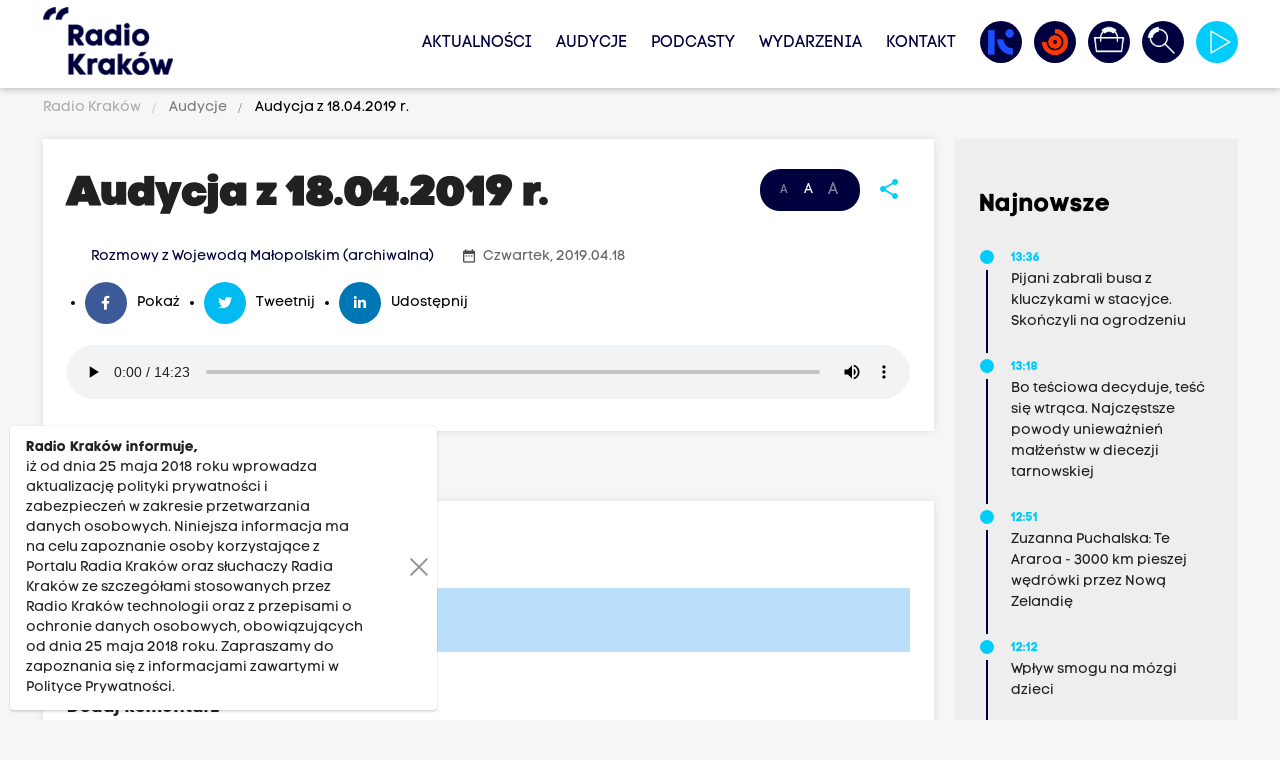

--- FILE ---
content_type: text/html; charset=UTF-8
request_url: https://www.radiokrakow.pl/audycje/audycja-z-18042019-r
body_size: 14834
content:
<!DOCTYPE html PUBLIC "-//W3C//DTD XHTML+RDFa 1.0//EN" "http://www.w3.org/MarkUp/DTD/xhtml-rdfa-1.dtd"><html class="no-scroll" lang="pl" style="font-size: 14px;">
<head>

                
    <meta http-equiv="Content-Type" content="text/html;charset=utf-8" />
<meta name="Description" content="" />
<meta name="Keywords" content="" />
<meta property="og:title" content="Audycja z 18.04.2019 r. " />
<meta property="og:description" content="" />
<meta property="og:image" content="https://www.radiokrakow.pl/data/base/mark/no-image.png" />
<meta property="og:image:width" content="1201" />
<meta property="og:image:height" content="801" />
<meta property="og:type" content="website" />
<meta property="og:url" content="https://www.radiokrakow.pl/audycje/audycja-z-18042019-r" />
<meta property="twitter:title" content="Audycja z 18.04.2019 r. " />
<meta property="twitter:description" content="" />
<meta property="twitter:image" content="https://www.radiokrakow.pl/data/base/mark/no-image.png" />
<meta property="twitter:card" content="summary_large_image" />
<meta property="twitter:site" content="@RadioKrakow" />
    <base href="https://www.radiokrakow.pl/"/>
    <meta http-equiv="X-UA-Compatible" content="IE=edge">
    <meta name="viewport" content="width=device-width, initial-scale=1">

    <link rel="shortcut icon" href="https://www.radiokrakow.pl/application/site/web/images/favicon.ico?v=20260122143309"/>
    <link rel="icon" href="https://www.radiokrakow.pl/application/site/web/images/favicon.ico?v=20260122143309"/>
    <link rel="shortcut icon" href="https://www.radiokrakow.pl/application/site/web/images/favicon.png?v=20260122143309" type="image/png"/>
    <link rel="icon" href="https://www.radiokrakow.pl/application/site/web/images/favicon.png?v=20260122143309" type="image/png"/>

    <!-- Google Tag Manager -->
    <script type="8db7f3b91028e664297a38b0-text/javascript">(function(w,d,s,l,i){w[l]=w[l]||[];w[l].push({'gtm.start':
                new Date().getTime(),event:'gtm.js'});var f=d.getElementsByTagName(s)[0],
            j=d.createElement(s),dl=l!='dataLayer'?'&l='+l:'';j.async=true;j.src=
            'https://www.googletagmanager.com/gtm.js?id='+i+dl;f.parentNode.insertBefore(j,f);
        })(window,document,'script','dataLayer','GTM-5RZF89QT');</script>
    <!-- End Google Tag Manager -->

    <title>Audycja z 18.04.2019 r. </title>
    <link rel="stylesheet" href="https://www.radiokrakow.pl/application/site/web/css/fonts.css?v=20260122143309" type="text/css" media="screen"/>
    <link rel="stylesheet" href="https://www.radiokrakow.pl/application/site/web/css/materialize.css?v=20260122143309" type="text/css" media="screen"/>
    <link rel="stylesheet" href="https://www.radiokrakow.pl/application/site/web/css/style.css?v=20260122143309" type="text/css" media="screen"/>
    <link rel="stylesheet" href="https://www.radiokrakow.pl/application/site/web/css/model.css?v=20260122143309" type="text/css" media="screen"/>
    <link rel="stylesheet" href="https://www.radiokrakow.pl/application/site/web/css/mod.css?v=20260122143309" type="text/css" media="screen"/>
    <link rel="stylesheet" href="https://www.radiokrakow.pl/application/site/web/css/toastr.css?v=20260122143309" type="text/css" media="screen"/>
    <link rel="stylesheet" href="https://www.radiokrakow.pl/application/site/web/css/jquery.ui.css?v=20260122143309" type="text/css" media="screen"/>
    <link rel="stylesheet" href="https://www.radiokrakow.pl/application/site/web/css/fontawesome/all.min.css?v=20260122143309" type="text/css"
          media="screen"/>

    <link rel="stylesheet" href="https://www.radiokrakow.pl/application/site/web/js/owl/assets/owl.carousel.css?v=20260122143309" type="text/css"
          media="screen"/>
    <link rel="stylesheet" href="https://www.radiokrakow.pl/application/site/web/js/owl/assets/owl.theme.default.css?v=20260122143309"
          type="text/css" media="screen"/>

    
    <style type="text/css">@font-face {font-family:Poppins;font-style:normal;font-weight:100;src:url(/cf-fonts/s/poppins/5.0.11/latin/100/normal.woff2);unicode-range:U+0000-00FF,U+0131,U+0152-0153,U+02BB-02BC,U+02C6,U+02DA,U+02DC,U+0304,U+0308,U+0329,U+2000-206F,U+2074,U+20AC,U+2122,U+2191,U+2193,U+2212,U+2215,U+FEFF,U+FFFD;font-display:swap;}@font-face {font-family:Poppins;font-style:normal;font-weight:100;src:url(/cf-fonts/s/poppins/5.0.11/devanagari/100/normal.woff2);unicode-range:U+0900-097F,U+1CD0-1CF9,U+200C-200D,U+20A8,U+20B9,U+25CC,U+A830-A839,U+A8E0-A8FF;font-display:swap;}@font-face {font-family:Poppins;font-style:normal;font-weight:100;src:url(/cf-fonts/s/poppins/5.0.11/latin-ext/100/normal.woff2);unicode-range:U+0100-02AF,U+0304,U+0308,U+0329,U+1E00-1E9F,U+1EF2-1EFF,U+2020,U+20A0-20AB,U+20AD-20CF,U+2113,U+2C60-2C7F,U+A720-A7FF;font-display:swap;}@font-face {font-family:Poppins;font-style:normal;font-weight:200;src:url(/cf-fonts/s/poppins/5.0.11/devanagari/200/normal.woff2);unicode-range:U+0900-097F,U+1CD0-1CF9,U+200C-200D,U+20A8,U+20B9,U+25CC,U+A830-A839,U+A8E0-A8FF;font-display:swap;}@font-face {font-family:Poppins;font-style:normal;font-weight:200;src:url(/cf-fonts/s/poppins/5.0.11/latin/200/normal.woff2);unicode-range:U+0000-00FF,U+0131,U+0152-0153,U+02BB-02BC,U+02C6,U+02DA,U+02DC,U+0304,U+0308,U+0329,U+2000-206F,U+2074,U+20AC,U+2122,U+2191,U+2193,U+2212,U+2215,U+FEFF,U+FFFD;font-display:swap;}@font-face {font-family:Poppins;font-style:normal;font-weight:200;src:url(/cf-fonts/s/poppins/5.0.11/latin-ext/200/normal.woff2);unicode-range:U+0100-02AF,U+0304,U+0308,U+0329,U+1E00-1E9F,U+1EF2-1EFF,U+2020,U+20A0-20AB,U+20AD-20CF,U+2113,U+2C60-2C7F,U+A720-A7FF;font-display:swap;}@font-face {font-family:Poppins;font-style:normal;font-weight:300;src:url(/cf-fonts/s/poppins/5.0.11/latin/300/normal.woff2);unicode-range:U+0000-00FF,U+0131,U+0152-0153,U+02BB-02BC,U+02C6,U+02DA,U+02DC,U+0304,U+0308,U+0329,U+2000-206F,U+2074,U+20AC,U+2122,U+2191,U+2193,U+2212,U+2215,U+FEFF,U+FFFD;font-display:swap;}@font-face {font-family:Poppins;font-style:normal;font-weight:300;src:url(/cf-fonts/s/poppins/5.0.11/latin-ext/300/normal.woff2);unicode-range:U+0100-02AF,U+0304,U+0308,U+0329,U+1E00-1E9F,U+1EF2-1EFF,U+2020,U+20A0-20AB,U+20AD-20CF,U+2113,U+2C60-2C7F,U+A720-A7FF;font-display:swap;}@font-face {font-family:Poppins;font-style:normal;font-weight:300;src:url(/cf-fonts/s/poppins/5.0.11/devanagari/300/normal.woff2);unicode-range:U+0900-097F,U+1CD0-1CF9,U+200C-200D,U+20A8,U+20B9,U+25CC,U+A830-A839,U+A8E0-A8FF;font-display:swap;}@font-face {font-family:Poppins;font-style:normal;font-weight:400;src:url(/cf-fonts/s/poppins/5.0.11/devanagari/400/normal.woff2);unicode-range:U+0900-097F,U+1CD0-1CF9,U+200C-200D,U+20A8,U+20B9,U+25CC,U+A830-A839,U+A8E0-A8FF;font-display:swap;}@font-face {font-family:Poppins;font-style:normal;font-weight:400;src:url(/cf-fonts/s/poppins/5.0.11/latin-ext/400/normal.woff2);unicode-range:U+0100-02AF,U+0304,U+0308,U+0329,U+1E00-1E9F,U+1EF2-1EFF,U+2020,U+20A0-20AB,U+20AD-20CF,U+2113,U+2C60-2C7F,U+A720-A7FF;font-display:swap;}@font-face {font-family:Poppins;font-style:normal;font-weight:400;src:url(/cf-fonts/s/poppins/5.0.11/latin/400/normal.woff2);unicode-range:U+0000-00FF,U+0131,U+0152-0153,U+02BB-02BC,U+02C6,U+02DA,U+02DC,U+0304,U+0308,U+0329,U+2000-206F,U+2074,U+20AC,U+2122,U+2191,U+2193,U+2212,U+2215,U+FEFF,U+FFFD;font-display:swap;}@font-face {font-family:Poppins;font-style:normal;font-weight:500;src:url(/cf-fonts/s/poppins/5.0.11/devanagari/500/normal.woff2);unicode-range:U+0900-097F,U+1CD0-1CF9,U+200C-200D,U+20A8,U+20B9,U+25CC,U+A830-A839,U+A8E0-A8FF;font-display:swap;}@font-face {font-family:Poppins;font-style:normal;font-weight:500;src:url(/cf-fonts/s/poppins/5.0.11/latin/500/normal.woff2);unicode-range:U+0000-00FF,U+0131,U+0152-0153,U+02BB-02BC,U+02C6,U+02DA,U+02DC,U+0304,U+0308,U+0329,U+2000-206F,U+2074,U+20AC,U+2122,U+2191,U+2193,U+2212,U+2215,U+FEFF,U+FFFD;font-display:swap;}@font-face {font-family:Poppins;font-style:normal;font-weight:500;src:url(/cf-fonts/s/poppins/5.0.11/latin-ext/500/normal.woff2);unicode-range:U+0100-02AF,U+0304,U+0308,U+0329,U+1E00-1E9F,U+1EF2-1EFF,U+2020,U+20A0-20AB,U+20AD-20CF,U+2113,U+2C60-2C7F,U+A720-A7FF;font-display:swap;}@font-face {font-family:Poppins;font-style:normal;font-weight:600;src:url(/cf-fonts/s/poppins/5.0.11/latin/600/normal.woff2);unicode-range:U+0000-00FF,U+0131,U+0152-0153,U+02BB-02BC,U+02C6,U+02DA,U+02DC,U+0304,U+0308,U+0329,U+2000-206F,U+2074,U+20AC,U+2122,U+2191,U+2193,U+2212,U+2215,U+FEFF,U+FFFD;font-display:swap;}@font-face {font-family:Poppins;font-style:normal;font-weight:600;src:url(/cf-fonts/s/poppins/5.0.11/latin-ext/600/normal.woff2);unicode-range:U+0100-02AF,U+0304,U+0308,U+0329,U+1E00-1E9F,U+1EF2-1EFF,U+2020,U+20A0-20AB,U+20AD-20CF,U+2113,U+2C60-2C7F,U+A720-A7FF;font-display:swap;}@font-face {font-family:Poppins;font-style:normal;font-weight:600;src:url(/cf-fonts/s/poppins/5.0.11/devanagari/600/normal.woff2);unicode-range:U+0900-097F,U+1CD0-1CF9,U+200C-200D,U+20A8,U+20B9,U+25CC,U+A830-A839,U+A8E0-A8FF;font-display:swap;}@font-face {font-family:Poppins;font-style:normal;font-weight:700;src:url(/cf-fonts/s/poppins/5.0.11/latin/700/normal.woff2);unicode-range:U+0000-00FF,U+0131,U+0152-0153,U+02BB-02BC,U+02C6,U+02DA,U+02DC,U+0304,U+0308,U+0329,U+2000-206F,U+2074,U+20AC,U+2122,U+2191,U+2193,U+2212,U+2215,U+FEFF,U+FFFD;font-display:swap;}@font-face {font-family:Poppins;font-style:normal;font-weight:700;src:url(/cf-fonts/s/poppins/5.0.11/latin-ext/700/normal.woff2);unicode-range:U+0100-02AF,U+0304,U+0308,U+0329,U+1E00-1E9F,U+1EF2-1EFF,U+2020,U+20A0-20AB,U+20AD-20CF,U+2113,U+2C60-2C7F,U+A720-A7FF;font-display:swap;}@font-face {font-family:Poppins;font-style:normal;font-weight:700;src:url(/cf-fonts/s/poppins/5.0.11/devanagari/700/normal.woff2);unicode-range:U+0900-097F,U+1CD0-1CF9,U+200C-200D,U+20A8,U+20B9,U+25CC,U+A830-A839,U+A8E0-A8FF;font-display:swap;}@font-face {font-family:Poppins;font-style:normal;font-weight:800;src:url(/cf-fonts/s/poppins/5.0.11/latin-ext/800/normal.woff2);unicode-range:U+0100-02AF,U+0304,U+0308,U+0329,U+1E00-1E9F,U+1EF2-1EFF,U+2020,U+20A0-20AB,U+20AD-20CF,U+2113,U+2C60-2C7F,U+A720-A7FF;font-display:swap;}@font-face {font-family:Poppins;font-style:normal;font-weight:800;src:url(/cf-fonts/s/poppins/5.0.11/devanagari/800/normal.woff2);unicode-range:U+0900-097F,U+1CD0-1CF9,U+200C-200D,U+20A8,U+20B9,U+25CC,U+A830-A839,U+A8E0-A8FF;font-display:swap;}@font-face {font-family:Poppins;font-style:normal;font-weight:800;src:url(/cf-fonts/s/poppins/5.0.11/latin/800/normal.woff2);unicode-range:U+0000-00FF,U+0131,U+0152-0153,U+02BB-02BC,U+02C6,U+02DA,U+02DC,U+0304,U+0308,U+0329,U+2000-206F,U+2074,U+20AC,U+2122,U+2191,U+2193,U+2212,U+2215,U+FEFF,U+FFFD;font-display:swap;}@font-face {font-family:Poppins;font-style:normal;font-weight:900;src:url(/cf-fonts/s/poppins/5.0.11/devanagari/900/normal.woff2);unicode-range:U+0900-097F,U+1CD0-1CF9,U+200C-200D,U+20A8,U+20B9,U+25CC,U+A830-A839,U+A8E0-A8FF;font-display:swap;}@font-face {font-family:Poppins;font-style:normal;font-weight:900;src:url(/cf-fonts/s/poppins/5.0.11/latin-ext/900/normal.woff2);unicode-range:U+0100-02AF,U+0304,U+0308,U+0329,U+1E00-1E9F,U+1EF2-1EFF,U+2020,U+20A0-20AB,U+20AD-20CF,U+2113,U+2C60-2C7F,U+A720-A7FF;font-display:swap;}@font-face {font-family:Poppins;font-style:normal;font-weight:900;src:url(/cf-fonts/s/poppins/5.0.11/latin/900/normal.woff2);unicode-range:U+0000-00FF,U+0131,U+0152-0153,U+02BB-02BC,U+02C6,U+02DA,U+02DC,U+0304,U+0308,U+0329,U+2000-206F,U+2074,U+20AC,U+2122,U+2191,U+2193,U+2212,U+2215,U+FEFF,U+FFFD;font-display:swap;}@font-face {font-family:Poppins;font-style:italic;font-weight:100;src:url(/cf-fonts/s/poppins/5.0.11/latin/100/italic.woff2);unicode-range:U+0000-00FF,U+0131,U+0152-0153,U+02BB-02BC,U+02C6,U+02DA,U+02DC,U+0304,U+0308,U+0329,U+2000-206F,U+2074,U+20AC,U+2122,U+2191,U+2193,U+2212,U+2215,U+FEFF,U+FFFD;font-display:swap;}@font-face {font-family:Poppins;font-style:italic;font-weight:100;src:url(/cf-fonts/s/poppins/5.0.11/devanagari/100/italic.woff2);unicode-range:U+0900-097F,U+1CD0-1CF9,U+200C-200D,U+20A8,U+20B9,U+25CC,U+A830-A839,U+A8E0-A8FF;font-display:swap;}@font-face {font-family:Poppins;font-style:italic;font-weight:100;src:url(/cf-fonts/s/poppins/5.0.11/latin-ext/100/italic.woff2);unicode-range:U+0100-02AF,U+0304,U+0308,U+0329,U+1E00-1E9F,U+1EF2-1EFF,U+2020,U+20A0-20AB,U+20AD-20CF,U+2113,U+2C60-2C7F,U+A720-A7FF;font-display:swap;}@font-face {font-family:Poppins;font-style:italic;font-weight:200;src:url(/cf-fonts/s/poppins/5.0.11/latin/200/italic.woff2);unicode-range:U+0000-00FF,U+0131,U+0152-0153,U+02BB-02BC,U+02C6,U+02DA,U+02DC,U+0304,U+0308,U+0329,U+2000-206F,U+2074,U+20AC,U+2122,U+2191,U+2193,U+2212,U+2215,U+FEFF,U+FFFD;font-display:swap;}@font-face {font-family:Poppins;font-style:italic;font-weight:200;src:url(/cf-fonts/s/poppins/5.0.11/latin-ext/200/italic.woff2);unicode-range:U+0100-02AF,U+0304,U+0308,U+0329,U+1E00-1E9F,U+1EF2-1EFF,U+2020,U+20A0-20AB,U+20AD-20CF,U+2113,U+2C60-2C7F,U+A720-A7FF;font-display:swap;}@font-face {font-family:Poppins;font-style:italic;font-weight:200;src:url(/cf-fonts/s/poppins/5.0.11/devanagari/200/italic.woff2);unicode-range:U+0900-097F,U+1CD0-1CF9,U+200C-200D,U+20A8,U+20B9,U+25CC,U+A830-A839,U+A8E0-A8FF;font-display:swap;}@font-face {font-family:Poppins;font-style:italic;font-weight:300;src:url(/cf-fonts/s/poppins/5.0.11/devanagari/300/italic.woff2);unicode-range:U+0900-097F,U+1CD0-1CF9,U+200C-200D,U+20A8,U+20B9,U+25CC,U+A830-A839,U+A8E0-A8FF;font-display:swap;}@font-face {font-family:Poppins;font-style:italic;font-weight:300;src:url(/cf-fonts/s/poppins/5.0.11/latin/300/italic.woff2);unicode-range:U+0000-00FF,U+0131,U+0152-0153,U+02BB-02BC,U+02C6,U+02DA,U+02DC,U+0304,U+0308,U+0329,U+2000-206F,U+2074,U+20AC,U+2122,U+2191,U+2193,U+2212,U+2215,U+FEFF,U+FFFD;font-display:swap;}@font-face {font-family:Poppins;font-style:italic;font-weight:300;src:url(/cf-fonts/s/poppins/5.0.11/latin-ext/300/italic.woff2);unicode-range:U+0100-02AF,U+0304,U+0308,U+0329,U+1E00-1E9F,U+1EF2-1EFF,U+2020,U+20A0-20AB,U+20AD-20CF,U+2113,U+2C60-2C7F,U+A720-A7FF;font-display:swap;}@font-face {font-family:Poppins;font-style:italic;font-weight:400;src:url(/cf-fonts/s/poppins/5.0.11/devanagari/400/italic.woff2);unicode-range:U+0900-097F,U+1CD0-1CF9,U+200C-200D,U+20A8,U+20B9,U+25CC,U+A830-A839,U+A8E0-A8FF;font-display:swap;}@font-face {font-family:Poppins;font-style:italic;font-weight:400;src:url(/cf-fonts/s/poppins/5.0.11/latin/400/italic.woff2);unicode-range:U+0000-00FF,U+0131,U+0152-0153,U+02BB-02BC,U+02C6,U+02DA,U+02DC,U+0304,U+0308,U+0329,U+2000-206F,U+2074,U+20AC,U+2122,U+2191,U+2193,U+2212,U+2215,U+FEFF,U+FFFD;font-display:swap;}@font-face {font-family:Poppins;font-style:italic;font-weight:400;src:url(/cf-fonts/s/poppins/5.0.11/latin-ext/400/italic.woff2);unicode-range:U+0100-02AF,U+0304,U+0308,U+0329,U+1E00-1E9F,U+1EF2-1EFF,U+2020,U+20A0-20AB,U+20AD-20CF,U+2113,U+2C60-2C7F,U+A720-A7FF;font-display:swap;}@font-face {font-family:Poppins;font-style:italic;font-weight:500;src:url(/cf-fonts/s/poppins/5.0.11/devanagari/500/italic.woff2);unicode-range:U+0900-097F,U+1CD0-1CF9,U+200C-200D,U+20A8,U+20B9,U+25CC,U+A830-A839,U+A8E0-A8FF;font-display:swap;}@font-face {font-family:Poppins;font-style:italic;font-weight:500;src:url(/cf-fonts/s/poppins/5.0.11/latin-ext/500/italic.woff2);unicode-range:U+0100-02AF,U+0304,U+0308,U+0329,U+1E00-1E9F,U+1EF2-1EFF,U+2020,U+20A0-20AB,U+20AD-20CF,U+2113,U+2C60-2C7F,U+A720-A7FF;font-display:swap;}@font-face {font-family:Poppins;font-style:italic;font-weight:500;src:url(/cf-fonts/s/poppins/5.0.11/latin/500/italic.woff2);unicode-range:U+0000-00FF,U+0131,U+0152-0153,U+02BB-02BC,U+02C6,U+02DA,U+02DC,U+0304,U+0308,U+0329,U+2000-206F,U+2074,U+20AC,U+2122,U+2191,U+2193,U+2212,U+2215,U+FEFF,U+FFFD;font-display:swap;}@font-face {font-family:Poppins;font-style:italic;font-weight:600;src:url(/cf-fonts/s/poppins/5.0.11/latin-ext/600/italic.woff2);unicode-range:U+0100-02AF,U+0304,U+0308,U+0329,U+1E00-1E9F,U+1EF2-1EFF,U+2020,U+20A0-20AB,U+20AD-20CF,U+2113,U+2C60-2C7F,U+A720-A7FF;font-display:swap;}@font-face {font-family:Poppins;font-style:italic;font-weight:600;src:url(/cf-fonts/s/poppins/5.0.11/devanagari/600/italic.woff2);unicode-range:U+0900-097F,U+1CD0-1CF9,U+200C-200D,U+20A8,U+20B9,U+25CC,U+A830-A839,U+A8E0-A8FF;font-display:swap;}@font-face {font-family:Poppins;font-style:italic;font-weight:600;src:url(/cf-fonts/s/poppins/5.0.11/latin/600/italic.woff2);unicode-range:U+0000-00FF,U+0131,U+0152-0153,U+02BB-02BC,U+02C6,U+02DA,U+02DC,U+0304,U+0308,U+0329,U+2000-206F,U+2074,U+20AC,U+2122,U+2191,U+2193,U+2212,U+2215,U+FEFF,U+FFFD;font-display:swap;}@font-face {font-family:Poppins;font-style:italic;font-weight:700;src:url(/cf-fonts/s/poppins/5.0.11/latin/700/italic.woff2);unicode-range:U+0000-00FF,U+0131,U+0152-0153,U+02BB-02BC,U+02C6,U+02DA,U+02DC,U+0304,U+0308,U+0329,U+2000-206F,U+2074,U+20AC,U+2122,U+2191,U+2193,U+2212,U+2215,U+FEFF,U+FFFD;font-display:swap;}@font-face {font-family:Poppins;font-style:italic;font-weight:700;src:url(/cf-fonts/s/poppins/5.0.11/latin-ext/700/italic.woff2);unicode-range:U+0100-02AF,U+0304,U+0308,U+0329,U+1E00-1E9F,U+1EF2-1EFF,U+2020,U+20A0-20AB,U+20AD-20CF,U+2113,U+2C60-2C7F,U+A720-A7FF;font-display:swap;}@font-face {font-family:Poppins;font-style:italic;font-weight:700;src:url(/cf-fonts/s/poppins/5.0.11/devanagari/700/italic.woff2);unicode-range:U+0900-097F,U+1CD0-1CF9,U+200C-200D,U+20A8,U+20B9,U+25CC,U+A830-A839,U+A8E0-A8FF;font-display:swap;}@font-face {font-family:Poppins;font-style:italic;font-weight:800;src:url(/cf-fonts/s/poppins/5.0.11/latin-ext/800/italic.woff2);unicode-range:U+0100-02AF,U+0304,U+0308,U+0329,U+1E00-1E9F,U+1EF2-1EFF,U+2020,U+20A0-20AB,U+20AD-20CF,U+2113,U+2C60-2C7F,U+A720-A7FF;font-display:swap;}@font-face {font-family:Poppins;font-style:italic;font-weight:800;src:url(/cf-fonts/s/poppins/5.0.11/latin/800/italic.woff2);unicode-range:U+0000-00FF,U+0131,U+0152-0153,U+02BB-02BC,U+02C6,U+02DA,U+02DC,U+0304,U+0308,U+0329,U+2000-206F,U+2074,U+20AC,U+2122,U+2191,U+2193,U+2212,U+2215,U+FEFF,U+FFFD;font-display:swap;}@font-face {font-family:Poppins;font-style:italic;font-weight:800;src:url(/cf-fonts/s/poppins/5.0.11/devanagari/800/italic.woff2);unicode-range:U+0900-097F,U+1CD0-1CF9,U+200C-200D,U+20A8,U+20B9,U+25CC,U+A830-A839,U+A8E0-A8FF;font-display:swap;}@font-face {font-family:Poppins;font-style:italic;font-weight:900;src:url(/cf-fonts/s/poppins/5.0.11/latin-ext/900/italic.woff2);unicode-range:U+0100-02AF,U+0304,U+0308,U+0329,U+1E00-1E9F,U+1EF2-1EFF,U+2020,U+20A0-20AB,U+20AD-20CF,U+2113,U+2C60-2C7F,U+A720-A7FF;font-display:swap;}@font-face {font-family:Poppins;font-style:italic;font-weight:900;src:url(/cf-fonts/s/poppins/5.0.11/devanagari/900/italic.woff2);unicode-range:U+0900-097F,U+1CD0-1CF9,U+200C-200D,U+20A8,U+20B9,U+25CC,U+A830-A839,U+A8E0-A8FF;font-display:swap;}@font-face {font-family:Poppins;font-style:italic;font-weight:900;src:url(/cf-fonts/s/poppins/5.0.11/latin/900/italic.woff2);unicode-range:U+0000-00FF,U+0131,U+0152-0153,U+02BB-02BC,U+02C6,U+02DA,U+02DC,U+0304,U+0308,U+0329,U+2000-206F,U+2074,U+20AC,U+2122,U+2191,U+2193,U+2212,U+2215,U+FEFF,U+FFFD;font-display:swap;}</style>

    
    <style type="text/css">@font-face {font-family:Source Code Pro;font-style:normal;font-weight:200;src:url(/cf-fonts/v/source-code-pro/5.0.16/cyrillic/wght/normal.woff2);unicode-range:U+0301,U+0400-045F,U+0490-0491,U+04B0-04B1,U+2116;font-display:swap;}@font-face {font-family:Source Code Pro;font-style:normal;font-weight:200;src:url(/cf-fonts/v/source-code-pro/5.0.16/greek/wght/normal.woff2);unicode-range:U+0370-03FF;font-display:swap;}@font-face {font-family:Source Code Pro;font-style:normal;font-weight:200;src:url(/cf-fonts/v/source-code-pro/5.0.16/latin/wght/normal.woff2);unicode-range:U+0000-00FF,U+0131,U+0152-0153,U+02BB-02BC,U+02C6,U+02DA,U+02DC,U+0304,U+0308,U+0329,U+2000-206F,U+2074,U+20AC,U+2122,U+2191,U+2193,U+2212,U+2215,U+FEFF,U+FFFD;font-display:swap;}@font-face {font-family:Source Code Pro;font-style:normal;font-weight:200;src:url(/cf-fonts/v/source-code-pro/5.0.16/latin-ext/wght/normal.woff2);unicode-range:U+0100-02AF,U+0304,U+0308,U+0329,U+1E00-1E9F,U+1EF2-1EFF,U+2020,U+20A0-20AB,U+20AD-20CF,U+2113,U+2C60-2C7F,U+A720-A7FF;font-display:swap;}@font-face {font-family:Source Code Pro;font-style:normal;font-weight:200;src:url(/cf-fonts/v/source-code-pro/5.0.16/greek-ext/wght/normal.woff2);unicode-range:U+1F00-1FFF;font-display:swap;}@font-face {font-family:Source Code Pro;font-style:normal;font-weight:200;src:url(/cf-fonts/v/source-code-pro/5.0.16/vietnamese/wght/normal.woff2);unicode-range:U+0102-0103,U+0110-0111,U+0128-0129,U+0168-0169,U+01A0-01A1,U+01AF-01B0,U+0300-0301,U+0303-0304,U+0308-0309,U+0323,U+0329,U+1EA0-1EF9,U+20AB;font-display:swap;}@font-face {font-family:Source Code Pro;font-style:normal;font-weight:200;src:url(/cf-fonts/v/source-code-pro/5.0.16/cyrillic-ext/wght/normal.woff2);unicode-range:U+0460-052F,U+1C80-1C88,U+20B4,U+2DE0-2DFF,U+A640-A69F,U+FE2E-FE2F;font-display:swap;}@font-face {font-family:Source Code Pro;font-style:normal;font-weight:300;src:url(/cf-fonts/v/source-code-pro/5.0.16/greek-ext/wght/normal.woff2);unicode-range:U+1F00-1FFF;font-display:swap;}@font-face {font-family:Source Code Pro;font-style:normal;font-weight:300;src:url(/cf-fonts/v/source-code-pro/5.0.16/latin-ext/wght/normal.woff2);unicode-range:U+0100-02AF,U+0304,U+0308,U+0329,U+1E00-1E9F,U+1EF2-1EFF,U+2020,U+20A0-20AB,U+20AD-20CF,U+2113,U+2C60-2C7F,U+A720-A7FF;font-display:swap;}@font-face {font-family:Source Code Pro;font-style:normal;font-weight:300;src:url(/cf-fonts/v/source-code-pro/5.0.16/vietnamese/wght/normal.woff2);unicode-range:U+0102-0103,U+0110-0111,U+0128-0129,U+0168-0169,U+01A0-01A1,U+01AF-01B0,U+0300-0301,U+0303-0304,U+0308-0309,U+0323,U+0329,U+1EA0-1EF9,U+20AB;font-display:swap;}@font-face {font-family:Source Code Pro;font-style:normal;font-weight:300;src:url(/cf-fonts/v/source-code-pro/5.0.16/cyrillic-ext/wght/normal.woff2);unicode-range:U+0460-052F,U+1C80-1C88,U+20B4,U+2DE0-2DFF,U+A640-A69F,U+FE2E-FE2F;font-display:swap;}@font-face {font-family:Source Code Pro;font-style:normal;font-weight:300;src:url(/cf-fonts/v/source-code-pro/5.0.16/latin/wght/normal.woff2);unicode-range:U+0000-00FF,U+0131,U+0152-0153,U+02BB-02BC,U+02C6,U+02DA,U+02DC,U+0304,U+0308,U+0329,U+2000-206F,U+2074,U+20AC,U+2122,U+2191,U+2193,U+2212,U+2215,U+FEFF,U+FFFD;font-display:swap;}@font-face {font-family:Source Code Pro;font-style:normal;font-weight:300;src:url(/cf-fonts/v/source-code-pro/5.0.16/greek/wght/normal.woff2);unicode-range:U+0370-03FF;font-display:swap;}@font-face {font-family:Source Code Pro;font-style:normal;font-weight:300;src:url(/cf-fonts/v/source-code-pro/5.0.16/cyrillic/wght/normal.woff2);unicode-range:U+0301,U+0400-045F,U+0490-0491,U+04B0-04B1,U+2116;font-display:swap;}@font-face {font-family:Source Code Pro;font-style:normal;font-weight:400;src:url(/cf-fonts/v/source-code-pro/5.0.16/latin/wght/normal.woff2);unicode-range:U+0000-00FF,U+0131,U+0152-0153,U+02BB-02BC,U+02C6,U+02DA,U+02DC,U+0304,U+0308,U+0329,U+2000-206F,U+2074,U+20AC,U+2122,U+2191,U+2193,U+2212,U+2215,U+FEFF,U+FFFD;font-display:swap;}@font-face {font-family:Source Code Pro;font-style:normal;font-weight:400;src:url(/cf-fonts/v/source-code-pro/5.0.16/cyrillic/wght/normal.woff2);unicode-range:U+0301,U+0400-045F,U+0490-0491,U+04B0-04B1,U+2116;font-display:swap;}@font-face {font-family:Source Code Pro;font-style:normal;font-weight:400;src:url(/cf-fonts/v/source-code-pro/5.0.16/latin-ext/wght/normal.woff2);unicode-range:U+0100-02AF,U+0304,U+0308,U+0329,U+1E00-1E9F,U+1EF2-1EFF,U+2020,U+20A0-20AB,U+20AD-20CF,U+2113,U+2C60-2C7F,U+A720-A7FF;font-display:swap;}@font-face {font-family:Source Code Pro;font-style:normal;font-weight:400;src:url(/cf-fonts/v/source-code-pro/5.0.16/greek-ext/wght/normal.woff2);unicode-range:U+1F00-1FFF;font-display:swap;}@font-face {font-family:Source Code Pro;font-style:normal;font-weight:400;src:url(/cf-fonts/v/source-code-pro/5.0.16/vietnamese/wght/normal.woff2);unicode-range:U+0102-0103,U+0110-0111,U+0128-0129,U+0168-0169,U+01A0-01A1,U+01AF-01B0,U+0300-0301,U+0303-0304,U+0308-0309,U+0323,U+0329,U+1EA0-1EF9,U+20AB;font-display:swap;}@font-face {font-family:Source Code Pro;font-style:normal;font-weight:400;src:url(/cf-fonts/v/source-code-pro/5.0.16/greek/wght/normal.woff2);unicode-range:U+0370-03FF;font-display:swap;}@font-face {font-family:Source Code Pro;font-style:normal;font-weight:400;src:url(/cf-fonts/v/source-code-pro/5.0.16/cyrillic-ext/wght/normal.woff2);unicode-range:U+0460-052F,U+1C80-1C88,U+20B4,U+2DE0-2DFF,U+A640-A69F,U+FE2E-FE2F;font-display:swap;}@font-face {font-family:Source Code Pro;font-style:normal;font-weight:500;src:url(/cf-fonts/v/source-code-pro/5.0.16/latin-ext/wght/normal.woff2);unicode-range:U+0100-02AF,U+0304,U+0308,U+0329,U+1E00-1E9F,U+1EF2-1EFF,U+2020,U+20A0-20AB,U+20AD-20CF,U+2113,U+2C60-2C7F,U+A720-A7FF;font-display:swap;}@font-face {font-family:Source Code Pro;font-style:normal;font-weight:500;src:url(/cf-fonts/v/source-code-pro/5.0.16/vietnamese/wght/normal.woff2);unicode-range:U+0102-0103,U+0110-0111,U+0128-0129,U+0168-0169,U+01A0-01A1,U+01AF-01B0,U+0300-0301,U+0303-0304,U+0308-0309,U+0323,U+0329,U+1EA0-1EF9,U+20AB;font-display:swap;}@font-face {font-family:Source Code Pro;font-style:normal;font-weight:500;src:url(/cf-fonts/v/source-code-pro/5.0.16/latin/wght/normal.woff2);unicode-range:U+0000-00FF,U+0131,U+0152-0153,U+02BB-02BC,U+02C6,U+02DA,U+02DC,U+0304,U+0308,U+0329,U+2000-206F,U+2074,U+20AC,U+2122,U+2191,U+2193,U+2212,U+2215,U+FEFF,U+FFFD;font-display:swap;}@font-face {font-family:Source Code Pro;font-style:normal;font-weight:500;src:url(/cf-fonts/v/source-code-pro/5.0.16/cyrillic/wght/normal.woff2);unicode-range:U+0301,U+0400-045F,U+0490-0491,U+04B0-04B1,U+2116;font-display:swap;}@font-face {font-family:Source Code Pro;font-style:normal;font-weight:500;src:url(/cf-fonts/v/source-code-pro/5.0.16/greek/wght/normal.woff2);unicode-range:U+0370-03FF;font-display:swap;}@font-face {font-family:Source Code Pro;font-style:normal;font-weight:500;src:url(/cf-fonts/v/source-code-pro/5.0.16/greek-ext/wght/normal.woff2);unicode-range:U+1F00-1FFF;font-display:swap;}@font-face {font-family:Source Code Pro;font-style:normal;font-weight:500;src:url(/cf-fonts/v/source-code-pro/5.0.16/cyrillic-ext/wght/normal.woff2);unicode-range:U+0460-052F,U+1C80-1C88,U+20B4,U+2DE0-2DFF,U+A640-A69F,U+FE2E-FE2F;font-display:swap;}@font-face {font-family:Source Code Pro;font-style:normal;font-weight:600;src:url(/cf-fonts/v/source-code-pro/5.0.16/vietnamese/wght/normal.woff2);unicode-range:U+0102-0103,U+0110-0111,U+0128-0129,U+0168-0169,U+01A0-01A1,U+01AF-01B0,U+0300-0301,U+0303-0304,U+0308-0309,U+0323,U+0329,U+1EA0-1EF9,U+20AB;font-display:swap;}@font-face {font-family:Source Code Pro;font-style:normal;font-weight:600;src:url(/cf-fonts/v/source-code-pro/5.0.16/greek-ext/wght/normal.woff2);unicode-range:U+1F00-1FFF;font-display:swap;}@font-face {font-family:Source Code Pro;font-style:normal;font-weight:600;src:url(/cf-fonts/v/source-code-pro/5.0.16/greek/wght/normal.woff2);unicode-range:U+0370-03FF;font-display:swap;}@font-face {font-family:Source Code Pro;font-style:normal;font-weight:600;src:url(/cf-fonts/v/source-code-pro/5.0.16/cyrillic-ext/wght/normal.woff2);unicode-range:U+0460-052F,U+1C80-1C88,U+20B4,U+2DE0-2DFF,U+A640-A69F,U+FE2E-FE2F;font-display:swap;}@font-face {font-family:Source Code Pro;font-style:normal;font-weight:600;src:url(/cf-fonts/v/source-code-pro/5.0.16/latin-ext/wght/normal.woff2);unicode-range:U+0100-02AF,U+0304,U+0308,U+0329,U+1E00-1E9F,U+1EF2-1EFF,U+2020,U+20A0-20AB,U+20AD-20CF,U+2113,U+2C60-2C7F,U+A720-A7FF;font-display:swap;}@font-face {font-family:Source Code Pro;font-style:normal;font-weight:600;src:url(/cf-fonts/v/source-code-pro/5.0.16/cyrillic/wght/normal.woff2);unicode-range:U+0301,U+0400-045F,U+0490-0491,U+04B0-04B1,U+2116;font-display:swap;}@font-face {font-family:Source Code Pro;font-style:normal;font-weight:600;src:url(/cf-fonts/v/source-code-pro/5.0.16/latin/wght/normal.woff2);unicode-range:U+0000-00FF,U+0131,U+0152-0153,U+02BB-02BC,U+02C6,U+02DA,U+02DC,U+0304,U+0308,U+0329,U+2000-206F,U+2074,U+20AC,U+2122,U+2191,U+2193,U+2212,U+2215,U+FEFF,U+FFFD;font-display:swap;}@font-face {font-family:Source Code Pro;font-style:normal;font-weight:700;src:url(/cf-fonts/v/source-code-pro/5.0.16/cyrillic/wght/normal.woff2);unicode-range:U+0301,U+0400-045F,U+0490-0491,U+04B0-04B1,U+2116;font-display:swap;}@font-face {font-family:Source Code Pro;font-style:normal;font-weight:700;src:url(/cf-fonts/v/source-code-pro/5.0.16/greek/wght/normal.woff2);unicode-range:U+0370-03FF;font-display:swap;}@font-face {font-family:Source Code Pro;font-style:normal;font-weight:700;src:url(/cf-fonts/v/source-code-pro/5.0.16/greek-ext/wght/normal.woff2);unicode-range:U+1F00-1FFF;font-display:swap;}@font-face {font-family:Source Code Pro;font-style:normal;font-weight:700;src:url(/cf-fonts/v/source-code-pro/5.0.16/latin/wght/normal.woff2);unicode-range:U+0000-00FF,U+0131,U+0152-0153,U+02BB-02BC,U+02C6,U+02DA,U+02DC,U+0304,U+0308,U+0329,U+2000-206F,U+2074,U+20AC,U+2122,U+2191,U+2193,U+2212,U+2215,U+FEFF,U+FFFD;font-display:swap;}@font-face {font-family:Source Code Pro;font-style:normal;font-weight:700;src:url(/cf-fonts/v/source-code-pro/5.0.16/latin-ext/wght/normal.woff2);unicode-range:U+0100-02AF,U+0304,U+0308,U+0329,U+1E00-1E9F,U+1EF2-1EFF,U+2020,U+20A0-20AB,U+20AD-20CF,U+2113,U+2C60-2C7F,U+A720-A7FF;font-display:swap;}@font-face {font-family:Source Code Pro;font-style:normal;font-weight:700;src:url(/cf-fonts/v/source-code-pro/5.0.16/vietnamese/wght/normal.woff2);unicode-range:U+0102-0103,U+0110-0111,U+0128-0129,U+0168-0169,U+01A0-01A1,U+01AF-01B0,U+0300-0301,U+0303-0304,U+0308-0309,U+0323,U+0329,U+1EA0-1EF9,U+20AB;font-display:swap;}@font-face {font-family:Source Code Pro;font-style:normal;font-weight:700;src:url(/cf-fonts/v/source-code-pro/5.0.16/cyrillic-ext/wght/normal.woff2);unicode-range:U+0460-052F,U+1C80-1C88,U+20B4,U+2DE0-2DFF,U+A640-A69F,U+FE2E-FE2F;font-display:swap;}@font-face {font-family:Source Code Pro;font-style:normal;font-weight:900;src:url(/cf-fonts/v/source-code-pro/5.0.16/vietnamese/wght/normal.woff2);unicode-range:U+0102-0103,U+0110-0111,U+0128-0129,U+0168-0169,U+01A0-01A1,U+01AF-01B0,U+0300-0301,U+0303-0304,U+0308-0309,U+0323,U+0329,U+1EA0-1EF9,U+20AB;font-display:swap;}@font-face {font-family:Source Code Pro;font-style:normal;font-weight:900;src:url(/cf-fonts/v/source-code-pro/5.0.16/greek-ext/wght/normal.woff2);unicode-range:U+1F00-1FFF;font-display:swap;}@font-face {font-family:Source Code Pro;font-style:normal;font-weight:900;src:url(/cf-fonts/v/source-code-pro/5.0.16/cyrillic-ext/wght/normal.woff2);unicode-range:U+0460-052F,U+1C80-1C88,U+20B4,U+2DE0-2DFF,U+A640-A69F,U+FE2E-FE2F;font-display:swap;}@font-face {font-family:Source Code Pro;font-style:normal;font-weight:900;src:url(/cf-fonts/v/source-code-pro/5.0.16/cyrillic/wght/normal.woff2);unicode-range:U+0301,U+0400-045F,U+0490-0491,U+04B0-04B1,U+2116;font-display:swap;}@font-face {font-family:Source Code Pro;font-style:normal;font-weight:900;src:url(/cf-fonts/v/source-code-pro/5.0.16/latin/wght/normal.woff2);unicode-range:U+0000-00FF,U+0131,U+0152-0153,U+02BB-02BC,U+02C6,U+02DA,U+02DC,U+0304,U+0308,U+0329,U+2000-206F,U+2074,U+20AC,U+2122,U+2191,U+2193,U+2212,U+2215,U+FEFF,U+FFFD;font-display:swap;}@font-face {font-family:Source Code Pro;font-style:normal;font-weight:900;src:url(/cf-fonts/v/source-code-pro/5.0.16/latin-ext/wght/normal.woff2);unicode-range:U+0100-02AF,U+0304,U+0308,U+0329,U+1E00-1E9F,U+1EF2-1EFF,U+2020,U+20A0-20AB,U+20AD-20CF,U+2113,U+2C60-2C7F,U+A720-A7FF;font-display:swap;}@font-face {font-family:Source Code Pro;font-style:normal;font-weight:900;src:url(/cf-fonts/v/source-code-pro/5.0.16/greek/wght/normal.woff2);unicode-range:U+0370-03FF;font-display:swap;}@font-face {font-family:Source Code Pro;font-style:italic;font-weight:200;src:url(/cf-fonts/v/source-code-pro/5.0.16/greek/wght/italic.woff2);unicode-range:U+0370-03FF;font-display:swap;}@font-face {font-family:Source Code Pro;font-style:italic;font-weight:200;src:url(/cf-fonts/v/source-code-pro/5.0.16/latin/wght/italic.woff2);unicode-range:U+0000-00FF,U+0131,U+0152-0153,U+02BB-02BC,U+02C6,U+02DA,U+02DC,U+0304,U+0308,U+0329,U+2000-206F,U+2074,U+20AC,U+2122,U+2191,U+2193,U+2212,U+2215,U+FEFF,U+FFFD;font-display:swap;}@font-face {font-family:Source Code Pro;font-style:italic;font-weight:200;src:url(/cf-fonts/v/source-code-pro/5.0.16/latin-ext/wght/italic.woff2);unicode-range:U+0100-02AF,U+0304,U+0308,U+0329,U+1E00-1E9F,U+1EF2-1EFF,U+2020,U+20A0-20AB,U+20AD-20CF,U+2113,U+2C60-2C7F,U+A720-A7FF;font-display:swap;}@font-face {font-family:Source Code Pro;font-style:italic;font-weight:200;src:url(/cf-fonts/v/source-code-pro/5.0.16/vietnamese/wght/italic.woff2);unicode-range:U+0102-0103,U+0110-0111,U+0128-0129,U+0168-0169,U+01A0-01A1,U+01AF-01B0,U+0300-0301,U+0303-0304,U+0308-0309,U+0323,U+0329,U+1EA0-1EF9,U+20AB;font-display:swap;}@font-face {font-family:Source Code Pro;font-style:italic;font-weight:200;src:url(/cf-fonts/v/source-code-pro/5.0.16/greek-ext/wght/italic.woff2);unicode-range:U+1F00-1FFF;font-display:swap;}@font-face {font-family:Source Code Pro;font-style:italic;font-weight:200;src:url(/cf-fonts/v/source-code-pro/5.0.16/cyrillic/wght/italic.woff2);unicode-range:U+0301,U+0400-045F,U+0490-0491,U+04B0-04B1,U+2116;font-display:swap;}@font-face {font-family:Source Code Pro;font-style:italic;font-weight:200;src:url(/cf-fonts/v/source-code-pro/5.0.16/cyrillic-ext/wght/italic.woff2);unicode-range:U+0460-052F,U+1C80-1C88,U+20B4,U+2DE0-2DFF,U+A640-A69F,U+FE2E-FE2F;font-display:swap;}@font-face {font-family:Source Code Pro;font-style:italic;font-weight:300;src:url(/cf-fonts/v/source-code-pro/5.0.16/greek-ext/wght/italic.woff2);unicode-range:U+1F00-1FFF;font-display:swap;}@font-face {font-family:Source Code Pro;font-style:italic;font-weight:300;src:url(/cf-fonts/v/source-code-pro/5.0.16/latin-ext/wght/italic.woff2);unicode-range:U+0100-02AF,U+0304,U+0308,U+0329,U+1E00-1E9F,U+1EF2-1EFF,U+2020,U+20A0-20AB,U+20AD-20CF,U+2113,U+2C60-2C7F,U+A720-A7FF;font-display:swap;}@font-face {font-family:Source Code Pro;font-style:italic;font-weight:300;src:url(/cf-fonts/v/source-code-pro/5.0.16/vietnamese/wght/italic.woff2);unicode-range:U+0102-0103,U+0110-0111,U+0128-0129,U+0168-0169,U+01A0-01A1,U+01AF-01B0,U+0300-0301,U+0303-0304,U+0308-0309,U+0323,U+0329,U+1EA0-1EF9,U+20AB;font-display:swap;}@font-face {font-family:Source Code Pro;font-style:italic;font-weight:300;src:url(/cf-fonts/v/source-code-pro/5.0.16/cyrillic-ext/wght/italic.woff2);unicode-range:U+0460-052F,U+1C80-1C88,U+20B4,U+2DE0-2DFF,U+A640-A69F,U+FE2E-FE2F;font-display:swap;}@font-face {font-family:Source Code Pro;font-style:italic;font-weight:300;src:url(/cf-fonts/v/source-code-pro/5.0.16/cyrillic/wght/italic.woff2);unicode-range:U+0301,U+0400-045F,U+0490-0491,U+04B0-04B1,U+2116;font-display:swap;}@font-face {font-family:Source Code Pro;font-style:italic;font-weight:300;src:url(/cf-fonts/v/source-code-pro/5.0.16/latin/wght/italic.woff2);unicode-range:U+0000-00FF,U+0131,U+0152-0153,U+02BB-02BC,U+02C6,U+02DA,U+02DC,U+0304,U+0308,U+0329,U+2000-206F,U+2074,U+20AC,U+2122,U+2191,U+2193,U+2212,U+2215,U+FEFF,U+FFFD;font-display:swap;}@font-face {font-family:Source Code Pro;font-style:italic;font-weight:300;src:url(/cf-fonts/v/source-code-pro/5.0.16/greek/wght/italic.woff2);unicode-range:U+0370-03FF;font-display:swap;}@font-face {font-family:Source Code Pro;font-style:italic;font-weight:400;src:url(/cf-fonts/v/source-code-pro/5.0.16/greek/wght/italic.woff2);unicode-range:U+0370-03FF;font-display:swap;}@font-face {font-family:Source Code Pro;font-style:italic;font-weight:400;src:url(/cf-fonts/v/source-code-pro/5.0.16/vietnamese/wght/italic.woff2);unicode-range:U+0102-0103,U+0110-0111,U+0128-0129,U+0168-0169,U+01A0-01A1,U+01AF-01B0,U+0300-0301,U+0303-0304,U+0308-0309,U+0323,U+0329,U+1EA0-1EF9,U+20AB;font-display:swap;}@font-face {font-family:Source Code Pro;font-style:italic;font-weight:400;src:url(/cf-fonts/v/source-code-pro/5.0.16/cyrillic-ext/wght/italic.woff2);unicode-range:U+0460-052F,U+1C80-1C88,U+20B4,U+2DE0-2DFF,U+A640-A69F,U+FE2E-FE2F;font-display:swap;}@font-face {font-family:Source Code Pro;font-style:italic;font-weight:400;src:url(/cf-fonts/v/source-code-pro/5.0.16/latin/wght/italic.woff2);unicode-range:U+0000-00FF,U+0131,U+0152-0153,U+02BB-02BC,U+02C6,U+02DA,U+02DC,U+0304,U+0308,U+0329,U+2000-206F,U+2074,U+20AC,U+2122,U+2191,U+2193,U+2212,U+2215,U+FEFF,U+FFFD;font-display:swap;}@font-face {font-family:Source Code Pro;font-style:italic;font-weight:400;src:url(/cf-fonts/v/source-code-pro/5.0.16/cyrillic/wght/italic.woff2);unicode-range:U+0301,U+0400-045F,U+0490-0491,U+04B0-04B1,U+2116;font-display:swap;}@font-face {font-family:Source Code Pro;font-style:italic;font-weight:400;src:url(/cf-fonts/v/source-code-pro/5.0.16/latin-ext/wght/italic.woff2);unicode-range:U+0100-02AF,U+0304,U+0308,U+0329,U+1E00-1E9F,U+1EF2-1EFF,U+2020,U+20A0-20AB,U+20AD-20CF,U+2113,U+2C60-2C7F,U+A720-A7FF;font-display:swap;}@font-face {font-family:Source Code Pro;font-style:italic;font-weight:400;src:url(/cf-fonts/v/source-code-pro/5.0.16/greek-ext/wght/italic.woff2);unicode-range:U+1F00-1FFF;font-display:swap;}@font-face {font-family:Source Code Pro;font-style:italic;font-weight:500;src:url(/cf-fonts/v/source-code-pro/5.0.16/cyrillic/wght/italic.woff2);unicode-range:U+0301,U+0400-045F,U+0490-0491,U+04B0-04B1,U+2116;font-display:swap;}@font-face {font-family:Source Code Pro;font-style:italic;font-weight:500;src:url(/cf-fonts/v/source-code-pro/5.0.16/greek-ext/wght/italic.woff2);unicode-range:U+1F00-1FFF;font-display:swap;}@font-face {font-family:Source Code Pro;font-style:italic;font-weight:500;src:url(/cf-fonts/v/source-code-pro/5.0.16/latin/wght/italic.woff2);unicode-range:U+0000-00FF,U+0131,U+0152-0153,U+02BB-02BC,U+02C6,U+02DA,U+02DC,U+0304,U+0308,U+0329,U+2000-206F,U+2074,U+20AC,U+2122,U+2191,U+2193,U+2212,U+2215,U+FEFF,U+FFFD;font-display:swap;}@font-face {font-family:Source Code Pro;font-style:italic;font-weight:500;src:url(/cf-fonts/v/source-code-pro/5.0.16/latin-ext/wght/italic.woff2);unicode-range:U+0100-02AF,U+0304,U+0308,U+0329,U+1E00-1E9F,U+1EF2-1EFF,U+2020,U+20A0-20AB,U+20AD-20CF,U+2113,U+2C60-2C7F,U+A720-A7FF;font-display:swap;}@font-face {font-family:Source Code Pro;font-style:italic;font-weight:500;src:url(/cf-fonts/v/source-code-pro/5.0.16/vietnamese/wght/italic.woff2);unicode-range:U+0102-0103,U+0110-0111,U+0128-0129,U+0168-0169,U+01A0-01A1,U+01AF-01B0,U+0300-0301,U+0303-0304,U+0308-0309,U+0323,U+0329,U+1EA0-1EF9,U+20AB;font-display:swap;}@font-face {font-family:Source Code Pro;font-style:italic;font-weight:500;src:url(/cf-fonts/v/source-code-pro/5.0.16/cyrillic-ext/wght/italic.woff2);unicode-range:U+0460-052F,U+1C80-1C88,U+20B4,U+2DE0-2DFF,U+A640-A69F,U+FE2E-FE2F;font-display:swap;}@font-face {font-family:Source Code Pro;font-style:italic;font-weight:500;src:url(/cf-fonts/v/source-code-pro/5.0.16/greek/wght/italic.woff2);unicode-range:U+0370-03FF;font-display:swap;}@font-face {font-family:Source Code Pro;font-style:italic;font-weight:600;src:url(/cf-fonts/v/source-code-pro/5.0.16/vietnamese/wght/italic.woff2);unicode-range:U+0102-0103,U+0110-0111,U+0128-0129,U+0168-0169,U+01A0-01A1,U+01AF-01B0,U+0300-0301,U+0303-0304,U+0308-0309,U+0323,U+0329,U+1EA0-1EF9,U+20AB;font-display:swap;}@font-face {font-family:Source Code Pro;font-style:italic;font-weight:600;src:url(/cf-fonts/v/source-code-pro/5.0.16/greek-ext/wght/italic.woff2);unicode-range:U+1F00-1FFF;font-display:swap;}@font-face {font-family:Source Code Pro;font-style:italic;font-weight:600;src:url(/cf-fonts/v/source-code-pro/5.0.16/greek/wght/italic.woff2);unicode-range:U+0370-03FF;font-display:swap;}@font-face {font-family:Source Code Pro;font-style:italic;font-weight:600;src:url(/cf-fonts/v/source-code-pro/5.0.16/latin/wght/italic.woff2);unicode-range:U+0000-00FF,U+0131,U+0152-0153,U+02BB-02BC,U+02C6,U+02DA,U+02DC,U+0304,U+0308,U+0329,U+2000-206F,U+2074,U+20AC,U+2122,U+2191,U+2193,U+2212,U+2215,U+FEFF,U+FFFD;font-display:swap;}@font-face {font-family:Source Code Pro;font-style:italic;font-weight:600;src:url(/cf-fonts/v/source-code-pro/5.0.16/cyrillic/wght/italic.woff2);unicode-range:U+0301,U+0400-045F,U+0490-0491,U+04B0-04B1,U+2116;font-display:swap;}@font-face {font-family:Source Code Pro;font-style:italic;font-weight:600;src:url(/cf-fonts/v/source-code-pro/5.0.16/cyrillic-ext/wght/italic.woff2);unicode-range:U+0460-052F,U+1C80-1C88,U+20B4,U+2DE0-2DFF,U+A640-A69F,U+FE2E-FE2F;font-display:swap;}@font-face {font-family:Source Code Pro;font-style:italic;font-weight:600;src:url(/cf-fonts/v/source-code-pro/5.0.16/latin-ext/wght/italic.woff2);unicode-range:U+0100-02AF,U+0304,U+0308,U+0329,U+1E00-1E9F,U+1EF2-1EFF,U+2020,U+20A0-20AB,U+20AD-20CF,U+2113,U+2C60-2C7F,U+A720-A7FF;font-display:swap;}@font-face {font-family:Source Code Pro;font-style:italic;font-weight:700;src:url(/cf-fonts/v/source-code-pro/5.0.16/latin/wght/italic.woff2);unicode-range:U+0000-00FF,U+0131,U+0152-0153,U+02BB-02BC,U+02C6,U+02DA,U+02DC,U+0304,U+0308,U+0329,U+2000-206F,U+2074,U+20AC,U+2122,U+2191,U+2193,U+2212,U+2215,U+FEFF,U+FFFD;font-display:swap;}@font-face {font-family:Source Code Pro;font-style:italic;font-weight:700;src:url(/cf-fonts/v/source-code-pro/5.0.16/latin-ext/wght/italic.woff2);unicode-range:U+0100-02AF,U+0304,U+0308,U+0329,U+1E00-1E9F,U+1EF2-1EFF,U+2020,U+20A0-20AB,U+20AD-20CF,U+2113,U+2C60-2C7F,U+A720-A7FF;font-display:swap;}@font-face {font-family:Source Code Pro;font-style:italic;font-weight:700;src:url(/cf-fonts/v/source-code-pro/5.0.16/cyrillic/wght/italic.woff2);unicode-range:U+0301,U+0400-045F,U+0490-0491,U+04B0-04B1,U+2116;font-display:swap;}@font-face {font-family:Source Code Pro;font-style:italic;font-weight:700;src:url(/cf-fonts/v/source-code-pro/5.0.16/greek-ext/wght/italic.woff2);unicode-range:U+1F00-1FFF;font-display:swap;}@font-face {font-family:Source Code Pro;font-style:italic;font-weight:700;src:url(/cf-fonts/v/source-code-pro/5.0.16/vietnamese/wght/italic.woff2);unicode-range:U+0102-0103,U+0110-0111,U+0128-0129,U+0168-0169,U+01A0-01A1,U+01AF-01B0,U+0300-0301,U+0303-0304,U+0308-0309,U+0323,U+0329,U+1EA0-1EF9,U+20AB;font-display:swap;}@font-face {font-family:Source Code Pro;font-style:italic;font-weight:700;src:url(/cf-fonts/v/source-code-pro/5.0.16/cyrillic-ext/wght/italic.woff2);unicode-range:U+0460-052F,U+1C80-1C88,U+20B4,U+2DE0-2DFF,U+A640-A69F,U+FE2E-FE2F;font-display:swap;}@font-face {font-family:Source Code Pro;font-style:italic;font-weight:700;src:url(/cf-fonts/v/source-code-pro/5.0.16/greek/wght/italic.woff2);unicode-range:U+0370-03FF;font-display:swap;}@font-face {font-family:Source Code Pro;font-style:italic;font-weight:900;src:url(/cf-fonts/v/source-code-pro/5.0.16/latin/wght/italic.woff2);unicode-range:U+0000-00FF,U+0131,U+0152-0153,U+02BB-02BC,U+02C6,U+02DA,U+02DC,U+0304,U+0308,U+0329,U+2000-206F,U+2074,U+20AC,U+2122,U+2191,U+2193,U+2212,U+2215,U+FEFF,U+FFFD;font-display:swap;}@font-face {font-family:Source Code Pro;font-style:italic;font-weight:900;src:url(/cf-fonts/v/source-code-pro/5.0.16/cyrillic/wght/italic.woff2);unicode-range:U+0301,U+0400-045F,U+0490-0491,U+04B0-04B1,U+2116;font-display:swap;}@font-face {font-family:Source Code Pro;font-style:italic;font-weight:900;src:url(/cf-fonts/v/source-code-pro/5.0.16/greek/wght/italic.woff2);unicode-range:U+0370-03FF;font-display:swap;}@font-face {font-family:Source Code Pro;font-style:italic;font-weight:900;src:url(/cf-fonts/v/source-code-pro/5.0.16/cyrillic-ext/wght/italic.woff2);unicode-range:U+0460-052F,U+1C80-1C88,U+20B4,U+2DE0-2DFF,U+A640-A69F,U+FE2E-FE2F;font-display:swap;}@font-face {font-family:Source Code Pro;font-style:italic;font-weight:900;src:url(/cf-fonts/v/source-code-pro/5.0.16/vietnamese/wght/italic.woff2);unicode-range:U+0102-0103,U+0110-0111,U+0128-0129,U+0168-0169,U+01A0-01A1,U+01AF-01B0,U+0300-0301,U+0303-0304,U+0308-0309,U+0323,U+0329,U+1EA0-1EF9,U+20AB;font-display:swap;}@font-face {font-family:Source Code Pro;font-style:italic;font-weight:900;src:url(/cf-fonts/v/source-code-pro/5.0.16/greek-ext/wght/italic.woff2);unicode-range:U+1F00-1FFF;font-display:swap;}@font-face {font-family:Source Code Pro;font-style:italic;font-weight:900;src:url(/cf-fonts/v/source-code-pro/5.0.16/latin-ext/wght/italic.woff2);unicode-range:U+0100-02AF,U+0304,U+0308,U+0329,U+1E00-1E9F,U+1EF2-1EFF,U+2020,U+20A0-20AB,U+20AD-20CF,U+2113,U+2C60-2C7F,U+A720-A7FF;font-display:swap;}</style>

    <link href="//fonts.googleapis.com/icon?family=Material+Icons" rel="stylesheet">

    <link href="https://www.radiokrakow.pl/audycje/audycja-z-18042019-r" rel="canonical" />
    <script src='https://www.google.com/recaptcha/api.js' type="8db7f3b91028e664297a38b0-text/javascript"></script>
    <script src="https://www.radiokrakow.pl/application/site/web/js/jquery-1.10.2.min.js?v=20260122143309" type="8db7f3b91028e664297a38b0-text/javascript"></script>
    <script src="https://www.radiokrakow.pl/application/site/web/js/jquery.cookie.js?v=20260122143309" defer type="8db7f3b91028e664297a38b0-text/javascript"></script>
    <script src="https://www.radiokrakow.pl/application/site/web/js/toastr.js?v=20260122143309" defer type="8db7f3b91028e664297a38b0-text/javascript"></script>
    <script src="https://www.radiokrakow.pl/application/site/web/js/jquery-ui-1.9.2.min.js?v=20260122143309" type="8db7f3b91028e664297a38b0-text/javascript"></script>
    <script src="https://www.radiokrakow.pl/application/site/web/js/materialize.min.js?v=20260122143309" defer type="8db7f3b91028e664297a38b0-text/javascript"></script>
    <script src="https://www.radiokrakow.pl/application/site/web/js/site/address.js?v=20260122143309" defer type="8db7f3b91028e664297a38b0-text/javascript"></script>
    <script src="https://www.radiokrakow.pl/application/site/web/js/site/roadmap.js?v=20260122143309" defer type="8db7f3b91028e664297a38b0-text/javascript"></script>
    <script src="https://www.radiokrakow.pl/application/site/web/js/site/layout.js?v=20260122143309" defer type="8db7f3b91028e664297a38b0-text/javascript"></script>
    <script src="https://www.radiokrakow.pl/application/site/web/js/fn.js?v=20260122143309" defer type="8db7f3b91028e664297a38b0-text/javascript"></script>

    <link rel="stylesheet" href="https://www.radiokrakow.pl/application/site/web/js/sweetalert/sweetalert2.css?v=20260122143309" type="text/css"
          media="screen"/>
    <script src="https://www.radiokrakow.pl/application/site/web/js/sweetalert/sweetalert2.js?v=20260122143309" defer type="8db7f3b91028e664297a38b0-text/javascript"></script>

    <script src="https://www.radiokrakow.pl/application/site/web/js/owl/owl.carousel.js?v=20260122143309" defer type="8db7f3b91028e664297a38b0-text/javascript"></script>
    <script src="//platform.twitter.com/widgets.js" type="8db7f3b91028e664297a38b0-text/javascript"></script>
    <!--[if lt IE 9]>
    <script src="https://www.radiokrakow.pl/application/site/web/js/respond.min.js?v=20260122143309" type="text/javascript" defer></script>
    <script src="https://www.radiokrakow.pl/application/site/web/js/flashcanvas.js?v=20260122143309" type="text/javascript" defer></script>
    <![endif]-->

    <!-- Google tag (gtag.js) -->
    <script async src="https://www.googletagmanager.com/gtag/js?id=G-4BKN8D8L8L" type="8db7f3b91028e664297a38b0-text/javascript"></script>
    <script type="8db7f3b91028e664297a38b0-text/javascript"> window.dataLayer = window.dataLayer || [];

        function gtag() {
            dataLayer.push(arguments);
        }

        gtag('js', new Date());
        gtag('config', 'G-4BKN8D8L8L'); </script>

    <!-- Facebook Pixel Code -->
    <script type="8db7f3b91028e664297a38b0-text/javascript">
        !function (f, b, e, v, n, t, s) {
            if (f.fbq) return;
            n = f.fbq = function () {
                n.callMethod ?
                    n.callMethod.apply(n, arguments) : n.queue.push(arguments)
            };
            if (!f._fbq) f._fbq = n;
            n.push = n;
            n.loaded = !0;
            n.version = '2.0';
            n.queue = [];
            t = b.createElement(e);
            t.async = !0;
            t.src = v;
            s = b.getElementsByTagName(e)[0];
            s.parentNode.insertBefore(t, s)
        }(window, document, 'script',
            'https://connect.facebook.net/en_US/fbevents.js');
        fbq('init', '584568806266753');
        fbq('track', 'PageView');
    </script>

    <!--    <script data-ad-client="ca-pub-7393908360100127" async src="https://pagead2.googlesyndication.com/pagead/js/adsbygoogle.js"></script>-->
    <script async src="https://pagead2.googlesyndication.com/pagead/js/adsbygoogle.js?client=ca-pub-7393908360100127" crossorigin="anonymous" data-overlays="bottom" type="8db7f3b91028e664297a38b0-text/javascript"></script>

    <!--    <script async src="https://pagead2.googlesyndication.com/pagead/js/adsbygoogle.js?client=pub-7393908360100127" crossorigin="anonymous"></script>-->

    <noscript><img height="1" width="1" style="display:none"
                   src="https://www.facebook.com/tr?id=584568806266753&ev=PageView&noscript=1"
        /></noscript>
    <!-- End Facebook Pixel Code -->
    <meta name="facebook-domain-verification" content="75cwi5t50293zvkgyavciv16ihd9in"/>

    <script type="8db7f3b91028e664297a38b0-text/javascript"> (function (c, l, a, r, i, t, y) {
            c[a] = c[a] || function () {
                (c[a].q = c[a].q || []).push(arguments)
            };
            t = l.createElement(r);
            t.async = 1;
            t.src = "https://www.clarity.ms/tag/" + i;
            y = l.getElementsByTagName(r)[0];
            y.parentNode.insertBefore(t, y);
        })(window, document, "clarity", "script", "jpvw9pu260"); </script>


    <script type="application/ld+json">
        {
            "@context": "https://schema.org",
            "@type": "Organization",
            "url": "https://www.radiokrakow.pl/",
            "logo": "https://www.radiokrakow.pl/application/site/web/images/logo.png"
        }
    </script>

    <script type="application/ld+json">
        {
            "@context": "http://schema.org",
            "@type": "LocalBusiness",
            "address": {
                "@type": "PostalAddress",
                "addressLocality": "Kraków",
                "streetAddress": "Aleja Juliusza Słowackiego 22",
                "postalCode": "30-007",
                "addressRegion": "Małopolskie",
                "addressCountry": "Polska"
            },
            "name": "Radio Kraków ",
            "legalName": "Radio Kraków SA.",
            "brand": "Radio Kraków ",
            "email": [
                "redakcja@radiokrakow.pl",
                "reklama@radiokrakow.pl"
            ],
            "telephone": [
                "+48126306000",
                "+48122003333",
                "+48500202323"
            ],
            "image": "https://www.radiokrakow.pl/application/site/web/images/siedziba.jpg",
            "logo": "https://www.radiokrakow.pl/application/site/web/images/logo.png",
            "priceRange": "PLN",
            "url": "https://www.radiokrakow.pl/",
            "openingHoursSpecification": [
                {
                    "@type": "OpeningHoursSpecification",
                    "dayOfWeek": [
                        "Monday",
                        "Tuesday",
                        "Wednesday",
                        "Thursday",
                        "Friday",
                        "Saturday",
                        "Sunday"
                    ],
                    "opens": "00:00",
                    "closes": "23:59"
                }
            ],
            "sameAs": [
                "https://twitter.com/RadioKrakow",
                "https://www.facebook.com/radiokrakow",
                "https://www.youtube.com/channel/UCRYJv0ixGJpwFd0ba6bIWtg",
                "https://www.instagram.com/radio_krakow/"
            ]
        }
    </script>

    

    <script type="application/ld+json">
 {"@context":"http:\/\/schema.org","@type":"NewsArticle","name":"Audycja z 18.04.2019 r. ","description":"","image":"https:\/\/www.radiokrakow.pl\/data\/base\/mark\/no-image.png","datepublished":"2019-04-18T15:24:00+02:00","datemodified":"2021-05-31T23:37:32+02:00","headline":"","isAccessibleForFree":"True"}
    </script>





</head>

<script type="8db7f3b91028e664297a38b0-text/javascript">

    $(document).ready(function (e) {

        $('.modal').modal();
        $('.fixed-action-btn').floatingActionButton({
            hoverEnabled: false
        });

        $('.tooltipped').tooltip();

        $(".big-search-btn").click(function (e) {

            e.preventDefault();

            $(".big-search").toggleClass('big-search-open')

            if ($(".big-search").hasClass('big-search-open'))
                $(".big-search-input").focus()


            $("body").toggleClass('big-search-is-open');

        })

        $(".on-air-head").click(function (e) {

            e.preventDefault();

            $(".on-air").toggleClass('on-air-open')

        });
        $('.font-select__item').click(function (e) {

            let link = $(this);

            $('.font-select__item').removeClass('font-select__item-selected');
            link.addClass('font-select__item-selected');

            let font_size = link.data('font_size');

            $('html').css('font-size', link.data('font_size'));

            $.cookie('font-size', font_size, {expires: 365, path: "/;SameSite=Lax", secure: true})

        })

    });

</script>


<body class="" data-spy="affix" data-target="header" data-offset="1">

<!-- Google Tag Manager (noscript) -->
<noscript>
    <iframe
            src="https://www.googletagmanager.com/ns.html?id=GTM-5RZF89QT"
            height="0"
            width="0"
            style="display:none;visibility:hidden"
    </iframe>
</noscript>
<!-- End Google Tag Manager (noscript) -->

<div class="sidenav" id="mobile-demo">
    <img src="https://www.radiokrakow.pl/application/site/web/images/logo.png?v=20260122143309" alt="Radio Kraków"
         style="margin: 32px 48px 0; width: calc(100% - 96px )">
            <ul>
                            <li class="dropdown-section">            <div class="dropdown-trigger" href="#!">                Wiadomości            </div>            <ul id='dropdown1' class='dropdown-menu'>                            <li>            <a href="https://www.radiokrakow.pl/aktualnosci/">                Aktualności            </a>        </li>                    <li>            <a href="https://www.radiokrakow.pl/aktualnosci/krakow/">                Kraków            </a>        </li>                    <li>            <a href="https://www.radiokrakow.pl/aktualnosci/tarnow/">                Tarnów            </a>        </li>                    <li>            <a href="https://www.radiokrakow.pl/aktualnosci/nowy-sacz/">                Nowy Sącz            </a>        </li>                    <li>            <a href="https://www.radiokrakow.pl/aktualnosci/nowy-sacz/podhale/">                Podhale            </a>        </li>                    <li>            <a href="https://www.radiokrakow.pl/aktualnosci/gorlice/">                Gorlice            </a>        </li>                    <li>            <a href="https://www.radiokrakow.pl/aktualnosci/malopolskazachodnia/">                Małopolska Zachodnia            </a>        </li>                    </ul>        </li>                <li>            <a href="https://www.radiokrakow.pl/aktualnosci/kultura/">                Kultura            </a>        </li>                    <li>            <a href="https://www.radiokrakow.pl/aktualnosci/sport/">                Sport            </a>        </li>                    <li>            <a href="https://www.radiokrakow.pl/muzyka/">                Muzyka            </a>        </li>                    <li>            <a href="https://www.radiokrakow.pl/audycje/">                Audycje            </a>        </li>                    <li>            <a href="https://www.radiokrakow.pl/audycje/polecane-podcasty/">                Podcasty            </a>        </li>                    <li>            <a href="https://www.radiokrakow.pl/ramowka/">                Ramówka            </a>        </li>                        <li class="dropdown-section">            <div class="dropdown-trigger" href="#!">                O nas            </div>            <ul id='dropdown1' class='dropdown-menu'>                            <li>            <a href="https://www.radiokrakow.pl/historia/">                Historia Radia            </a>        </li>                    <li>            <a href="https://www.radiokrakow.pl/ludzie-radia/">                Ludzie Radia            </a>        </li>                    <li>            <a href="https://www.radiokrakow.pl/kontakt/tess/abc-abonament/">                Abonament            </a>        </li>                    <li>            <a href="https://www.radiokrakow.pl/zwiedzanie-radia-krakow/">                Zwiedzanie Radia            </a>        </li>                    <li>            <a href="https://www.radiokrakow.pl/spacer/">                Wirtualny spacer            </a>        </li>                    </ul>        </li>                <li>            <a href="https://radiokrakowkultura.pl/">                Radio Kraków Kultura            </a>        </li>                    <li>            <a href="https://off.radiokrakow.pl/">                OFF Radio Kraków            </a>        </li>                        <li class="dropdown-section">            <div class="dropdown-trigger" href="#!">                Patronaty            </div>            <ul id='dropdown1' class='dropdown-menu'>                            <li>            <a href="https://www.radiokrakow.pl/patronat/">                Wniosek            </a>        </li>                    <li>            <a href="https://www.radiokrakow.pl/partnerzy/">                Partnerzy            </a>        </li>                    <li>            <a href="https://www.radiokrakow.pl/logo/">                Logo            </a>        </li>                    </ul>        </li>                <li>            <a href="https://studio.radiokrakow.pl">                Studio nagrań            </a>        </li>                    <li>            <a href="https://www.radiokrakow.pl/reklama/">                Reklama            </a>        </li>                </ul>
    </div>

<div class="big-search">

    <div class="container">

        <div class="row mb-0">
            <div class="col s12">

                <form class="big-search-form" style="margin: 48px auto;" method="get"
                      action="szukaj/">
                    <label for="big_search_text" style="visibility: hidden; position: absolute;">Wpisz czego szukasz</label>
                    <input type="text" class="big-search-input browser-default" placeholder="Wpisz czego szukasz"
                           name="search_text"
                            id="big_search_text"
                           value="">
                    <button class="big-search-button">
                        <i class="material-icons">search</i>
                    </button>
                </form>
            </div>
        </div>

        <div class="row">
            <div class="col s12">
                <hr class="big-search-hr">
            </div>
        </div>


        <div class="row">
                            <div class="col s12 m6 l3">
                    <span class="big-serach-list-title">Wiadomości</span>
                    <ul class="big-serach-list">
                        
                            <li class="big-serach-list-item"><a
                                        href="https://www.radiokrakow.pl/aktualnosci/">Aktualności</a></li>

                        
                            <li class="big-serach-list-item"><a
                                        href="https://www.radiokrakow.pl/aktualnosci/krakow/">Kraków</a></li>

                        
                            <li class="big-serach-list-item"><a
                                        href="https://www.radiokrakow.pl/aktualnosci/tarnow/">Tarnów</a></li>

                        
                            <li class="big-serach-list-item"><a
                                        href="https://www.radiokrakow.pl/aktualnosci/nowy-sacz/">Nowy Sącz</a></li>

                        
                            <li class="big-serach-list-item"><a
                                        href="https://www.radiokrakow.pl/aktualnosci/nowy-sacz/podhale/">Podhale</a></li>

                        
                            <li class="big-serach-list-item"><a
                                        href="https://www.radiokrakow.pl/aktualnosci/malopolskazachodnia/">Małopolska Zach.</a></li>

                        
                            <li class="big-serach-list-item"><a
                                        href="https://www.radiokrakow.pl/aktualnosci/gorlice/">Gorlice</a></li>

                                            </ul>
                </div>
                            <div class="col s12 m6 l3">
                    <span class="big-serach-list-title">O nas</span>
                    <ul class="big-serach-list">
                        
                            <li class="big-serach-list-item"><a
                                        href="https://www.radiokrakow.pl/historia">Historia Radia Kraków</a></li>

                        
                            <li class="big-serach-list-item"><a
                                        href="https://www.radiokrakow.pl/ludzie-radia/">Ludzie Radia</a></li>

                        
                            <li class="big-serach-list-item"><a
                                        href="https://www.radiokrakow.pl/spacer">Wirtualny spacer</a></li>

                        
                            <li class="big-serach-list-item"><a
                                        href="https://www.radiokrakow.pl/kontakt/tess/abc-abonament/">Abonament</a></li>

                        
                            <li class="big-serach-list-item"><a
                                        href="https://www.radiokrakow.pl/zwiedzanie-radia-krakow/">Zwiedzanie radia</a></li>

                        
                            <li class="big-serach-list-item"><a
                                        href="//bip.radiokrakow.pl">Biuletyn Informacji Publicznej</a></li>

                        
                            <li class="big-serach-list-item"><a
                                        href="https://www.radiokrakow.pl/partnerzy/">Partnerzy</a></li>

                        
                            <li class="big-serach-list-item"><a
                                        href="https://www.radiokrakow.pl/romana-bobrowska-zyciorys">Romana Bobrowska</a></li>

                        
                            <li class="big-serach-list-item"><a
                                        href="https://www.radiokrakow.pl/nieodplatneaudycjewyborcze/">Nieodpłatne audycje wyborcze </a></li>

                                            </ul>
                </div>
                            <div class="col s12 m6 l3">
                    <span class="big-serach-list-title">Patronaty</span>
                    <ul class="big-serach-list">
                        
                            <li class="big-serach-list-item"><a
                                        href="https://www.radiokrakow.pl/patronat/">Wniosek</a></li>

                        
                            <li class="big-serach-list-item"><a
                                        href="https://www.radiokrakow.pl/partnerzy/">Partnerzy</a></li>

                        
                            <li class="big-serach-list-item"><a
                                        href="https://www.radiokrakow.pl/logo/">Logo</a></li>

                        
                            <li class="big-serach-list-item"><a
                                        href="https://www.radiokrakow.pl/promocja/">Nasze patronaty</a></li>

                                            </ul>
                </div>
                            <div class="col s12 m6 l3">
                    <span class="big-serach-list-title">Dzieje się w Radiu </span>
                    <ul class="big-serach-list">
                        
                            <li class="big-serach-list-item"><a
                                        href="https://www.radiokrakow.pl/nasze-akcje/">Nasze akcje</a></li>

                        
                            <li class="big-serach-list-item"><a
                                        href="https://www.radiokrakow.pl/kokursy/">Konkursy</a></li>

                        
                            <li class="big-serach-list-item"><a
                                        href="https://www.radiokrakow.pl/sluchowiska/">Słuchowiska</a></li>

                        
                            <li class="big-serach-list-item"><a
                                        href="https://www.radiokrakow.pl/koncerty/">Koncerty</a></li>

                                            </ul>
                </div>
                            <div class="col s12 m6 l3">
                    <span class="big-serach-list-title">Ochrona danych osobowych</span>
                    <ul class="big-serach-list">
                        
                            <li class="big-serach-list-item"><a
                                        href="https://www.radiokrakow.pl/polityka-prywatnosci/">Polityka Prywatności Radia Kraków</a></li>

                        
                            <li class="big-serach-list-item"><a
                                        href="https://www.radiokrakow.pl/polityka-cookies/">Polityka Cookies</a></li>

                        
                            <li class="big-serach-list-item"><a
                                        href="https://www.radiokrakow.pl/ochrona-danych-osobowych/">Ochrona danych osobowych</a></li>

                                            </ul>
                </div>
            
        </div>

        <div class="row db">
                            <div class="col s12 m6 l3">
                    <h4 class="big-serach-list-title">
                        <a href="https://www.radiokrakow.pl/aktualnosci/kultura/">Kultura</a>
                    </h4>
                </div>
                            <div class="col s12 m6 l3">
                    <h4 class="big-serach-list-title">
                        <a href="https://www.radiokrakow.pl/aktualnosci/sport/">Sport</a>
                    </h4>
                </div>
                            <div class="col s12 m6 l3">
                    <h4 class="big-serach-list-title">
                        <a href="https://www.radiokrakow.pl/muzyka/">Muzyka</a>
                    </h4>
                </div>
                            <div class="col s12 m6 l3">
                    <h4 class="big-serach-list-title">
                        <a href="https://www.radiokrakow.pl/audycje/">Audycje</a>
                    </h4>
                </div>
                            <div class="col s12 m6 l3">
                    <h4 class="big-serach-list-title">
                        <a href="https://podcasty.radiokrakow.pl/">Podcasty</a>
                    </h4>
                </div>
                            <div class="col s12 m6 l3">
                    <h4 class="big-serach-list-title">
                        <a href="https://www.radiokrakow.pl/kontakt/">Kontakt</a>
                    </h4>
                </div>
                            <div class="col s12 m6 l3">
                    <h4 class="big-serach-list-title">
                        <a href="https://www.radiokrakow.pl/ramowka/">Ramówka</a>
                    </h4>
                </div>
                            <div class="col s12 m6 l3">
                    <h4 class="big-serach-list-title">
                        <a href="https://studio.radiokrakow.pl">Studia nagraniowe</a>
                    </h4>
                </div>
            
        </div>

        <div class="row">
            <div class="col s12 l4">
                <a href="" class="big-search-block big-search-block-off">
                    <span>OFF</span>
                </a>
            </div>
            <div class="col s12 l4">
                <a href="" class="big-search-block big-search-block-culture">
                    <span>Kultura</span>
                </a>
            </div>
            <div class="col s12 l4">
                <a href="http://bip.radiokrakow.pl/" class="big-search-block  big-search-block-bip">
                    <span>BIP</span>
                </a>
            </div>
        </div>


        <div class="row">
            <div class="col s12">

                <div class="big-search-social-block">
                    <ul class="big-search-social-list">
                        <li class="big-search-social-item"><a href="https://twitter.com/RadioKrakow" target="_blank">
                                <i class="fab fa-twitter"></i>
                                <span class="hide">Twitter</span>
                            </a></li>
                        <li class="big-search-social-item"><a href="https://pl-pl.facebook.com/radiokrakow"
                                                              target="_blank">
                                <i class="fab fa-facebook-f"></i>
                                <span class="hide">Facebook</span>
                            </a></li>
                        <li class="big-search-social-item"><a
                                    href="https://www.youtube.com/channel/UCRYJv0ixGJpwFd0ba6bIWtg" target="_blank">
                                <i class="fab fa-youtube"></i>
                                <span class="hide">Youtube</span>
                            </a></li>
                        <li class="big-search-social-item"><a href="https://instagram.com/radio_krakow" target="_blank">

                                <i class="fab fa-instagram"></i>
                                <span class="hide">Instagram</span>
                            </a></li>
                    </ul>
                </div>

            </div>
        </div>
    </div>

</div>

<header>

    <div class="container">

        <div class="row">
            <div class="col s6 l12">

                <menu>

                    <a href="/" class="brand-logo">
                        <img src="https://www.radiokrakow.pl/application/site/web/images/logo.png?v=20260122143309" alt="Radio Kraków">
                    </a>

                    <ul class="right hide-on-med-and-down first">
                        

    
        <li class="__item">
            <a class="__link" href="https://www.radiokrakow.pl/aktualnosci/">
                Aktualności            </a>
        </li>

    
        <li class="__item">
            <a class="__link" href="https://www.radiokrakow.pl/audycje/">
                Audycje            </a>
        </li>

    
        <li class="__item">
            <a class="__link" href="https://www.radiokrakow.pl/audycje/polecane-podcasty/">
                Podcasty            </a>
        </li>

    
        <li class="__item">
            <a class="__link" href="https://www.radiokrakow.pl/wydarzenia/">
                Wydarzenia            </a>
        </li>

    
        <li class="__item">
            <a class="__link" href="kontakt/">
                Kontakt            </a>
        </li>

    



                        <li class="icon-option">
                            <a href="https://rkk.pl/" class="icon-option__link icon-option__link-rkk">
                                <span class="hide">Radio Kraków Kultura</span>
                            </a>
                        </li>
                        <li class="icon-option">
                            <a href="https://off.radiokrakow.pl/" class="icon-option__link icon-option__link-off">
                                <span class="hide">OFF</span>
                            </a>
                        </li>
                        <li class="icon-option">
                            <a href="https://sklep.radiokrakow.pl/" class="icon-option__link icon-option__link-shop">
                                <span class="hide">Sklep</span>
                            </a>
                        </li>
                        <li class="icon-option">
                            <a href="https://radiokrakow.pl/" class="big-search-btn icon-option__link icon-option__link-search">
                                <span class="hide">Szukaj</span>
                            </a>
                        </li>
                        <li class="icon-option">
                            <a href="player/" target="_blank"
                               class="waves-effect waves-light icon-option__link icon-option__link-play">
                                <span class="hide">Play</span>
                            </a>
                        </li>
                    </ul>
                </menu>
            </div>
            <div class="col s6 hide-on-large-only hide-on-extra-large-only">

                <ul class="menu-btns">

                    <li class="menu-btns__item">
                        <button class="big-search-btn menu-btns__link">
                            <i class="material-icons">search</i>
                        </button>
                    </li>
                    <li class="menu-btns__item">
                        <a href="player/"
                           class="menu-btns__link menu-btns__link-play">
                            <span class="hide">Play</span>
                        </a>
                    </li>
                    <li class="menu-btns__item">

                        <div data-target="mobile-demo" class="sidenav-trigger color-text menu-btns__link">
                            <i class="material-icons">menu</i>
                        </div>

                    </li>
                </ul>
            </div>
        </div>

    </div>

</header>
<main>
    

<section class="container">
    <div class="row">
        <div class="col s12">

                <a href="" title="Radio Kraków" class="breadcrumb">        Radio Kraków    </a>    <a href="audycje/" title="Audycje" class="breadcrumb">        Audycje    </a>    <a href="audycje/audycja-z-18042019-r/" title="Audycja z 18.04.2019 r. " class="breadcrumb">        Audycja z 18.04.2019 r.     </a>        </div>
    </div>
</section>


<section class="container">
    <div class="row">
        <div class="col s12 l9 ">

            <div class="article">


                <ul class="article__font-select font-select">
                    <li class="font-select__item "
                        style="font-size: 12px;" data-font_size="12">A
                    </li>
                    <li class="font-select__item font-select__item-selected"
                        style="font-size: 14px;" data-font_size="14">A
                    </li>
                    <li class="font-select__item "
                        style="font-size: 16px;" data-font_size="16">A
                    </li>
                </ul>
                <a class="article-share">
                    <i class="material-icons">share</i>
                </a>
                <h1 class="article-title big-title">Audycja z 18.04.2019 r. </h1>

                
<ul class="meta">

    
    
            <li class="meta__item meta__item-family">
            <a href="https://www.radiokrakow.pl/audycje/rozmowy-z-wojewoda-malopolskim/" title="Rozmowy z Wojewodą Małopolskim  (archiwalna)">
                Rozmowy z Wojewodą Małopolskim  (archiwalna)            </a>
        </li>
    
                <li class="meta__item">
            <i class="material-icons">date_range</i>
            Czwartek, 2019.04.18        </li>
        
</ul>
                

                


                

                

                

                <div class="mt-3 mb-4">
    <ul class="social-grid-2">
        <li class="social-grid-2__item social-grid-2__item-facebook">
            <a href="https://www.facebook.com/sharer/sharer.php?u=https://www.radiokrakow.pl/audycje/audycja-z-18042019-r/" class="social-grid-2__link" target="_blank">
                <i class="fab fa-facebook-f social-grid-2__icon"></i>
                <span class="social-grid-2__text">Pokaż</span>
            </a>
        </li>
        <li class="social-grid-2__item social-grid-2__item-twitter">
            <a href="https://twitter.com/intent/tweet?url=https://www.radiokrakow.pl/audycje/audycja-z-18042019-r/&text=Audycja z 18.04.2019 r." class="social-grid-2__link" target="_blank">
                <i class="fab fa-twitter social-grid-2__icon"></i>
                <span class="social-grid-2__text">Tweetnij</span>
            </a>
        </li>
        <li class="social-grid-2__item social-grid-2__item-linkedin">
            <a href="https://www.linkedin.com/shareArticle?mini=true&url=https://www.radiokrakow.pl/audycje/audycja-z-18042019-r/&title=Audycja z 18.04.2019 r.&summary=" class="social-grid-2__link" target="_blank">
                <i class="fab fa-linkedin-in social-grid-2__icon"></i>
                <span class="social-grid-2__text">Udostępnij</span>
            </a>
        </li>
    </ul>
    <div class="clearfix"></div>
</div>
                
    



    
            <audio controls class="article-audio">
        <source src="https://www.radiokrakow.pl/data/article/2375733/dca31ab4093ac632f8e31eb429284f42.mp3" type="audio/mpeg">
        Your browser does not support the audio element.
    </audio>



                


                


                <div class="article-foot">

                    
                    

<div class="article-source">

    
</div>                                        

<div class="article-user">
        </div>
                </div>

            </div>

            <a href="!#" class="tellus-modal-btn">Wyślij opinię na temat artykułu</a>
            <div class="clearfix"></div>
            <div style="box-shadow: 0 0 8px rgba(0, 0, 0, .1); background-color: #fff; padding: 24px;">


    
<h2 class="mid-title mb-4">Komentarze (0)</h2>

    <div class="alert blue lighten-4 blue-text text-darken-3 p-4 mb-5">Brak komentarzy</div>

    <form id="commentForm" action="/submit-comment" method="post">

    <h3 class="mid-title mb-3" style="font-size: 18px; font-weight: 600;">Dodaj komentarz</h3>

    
    <input type="hidden" name="id_obj" value="article_1936784">


    

<div class="row-nice-input">
        <input name='nick' type='text' class='text form-control' title='' value=''  id='nick618270'  placeholder=" " required  />        <label for="nick618270">
            Podpis        </label>
    </div>
    

<div class="row-nice-input">
        <textarea name='text'  class='materialize-textarea form-control' title='' id='text228747'  placeholder=" " ></textarea>        <label for="text228747">
            Treść komentarza        </label>
    </div>

    <input name='csrf_token' type='hidden' value='6287cf3272d3f0765caef76f39834945' class='form-control' /><input name='csrf_date' type='hidden' value='2026-01-22 14:33:09' class='form-control' />
    <div class="row">
        <div class="col s12">
<!--            <div class="g-recaptcha" data-sitekey="6LfKdaAcAAAAAAv7HpyxadvM5QOkJlY-IyV9NSnF"></div>-->
        </div>
    </div>


    <div>
        <button class="btn waves-effect waves-light button" type="submit">Dodaj komentarz</button>
    </div>
</form>

<script type="8db7f3b91028e664297a38b0-text/javascript">
    $(document).ready(function () {
        $('#commentForm').on('submit', function (event) {

            event.preventDefault();

            let url = Address() + 'commentadd';

            let data = $(this).serialize();

            Swal.fire({
                icon: 'success',
                title: 'Dziękujemy za dodanie komentarza!',

                text: "Twój komentarz zostanie dodany niezwłocznie po akceptacji przez moderatora. Komentarze są zwykle moderowane w godzinach 6.00.- 23.00. Komentarze dodane poza tymi godzinami zostaną opublikowane następnego dnia roboczego.",
                showConfirmButton: false,
                timer: 10000
            });

            // Clear the form fields
            $('#commentForm')[0].reset();

            $.ajax({
                url: url,
                type: 'POST',
                data: data,
                success: function (response) {

                },
                error: function (xhr, status, error) {
                    Swal.fire({
                        icon: 'error',
                        title: 'Wystąpił błąd podczas dodawania komentarza.',
                        text: error
                    });
                }
            });
        });
    });
</script>

<style>

    .notification {
        padding: 24px;
        border-radius: 12px;
        border: 2px dashed rgba(255, 99, 71, .5);
        display: flex;
        align-items: center;
        gap: 12px;
        margin-bottom: 24px;

        font-size: 1rem;
        color: rgba(255, 99, 71, .8);
    }
</style>
</div>
            




        </div>
        <div class="col s12 l3 ">
            
<div class="on-top ">
    <h2 class="on-top-title">
        Najnowsze
    </h2>
    <ul class="on-top-list blue-scroll">

        
            <li class="on-top-list-item on-top-list-item__article">

                                                            <a href="https://www.radiokrakow.pl/aktualnosci/nowy-sacz/podhale/pijani-zabrali-busa-z-kluczykami-w-stacyjce-skonczyli-na-ogrodzeniu/">

                            <b>13:36</b>
                            <h3>Pijani zabrali busa z kluczykami w stacyjce. Skończyli na ogrodzeniu </h3>
                        </a>

                    
                                    
                
            </li>
        
            <li class="on-top-list-item on-top-list-item__article">

                                                            <a href="https://www.radiokrakow.pl/aktualnosci/tarnow/bo-tesciowa-decyduje-tesc-sie-wtraca-najczestsze-powody-uniewaznien-malzenstw-w-diecezji-tarnowskiej/">

                            <b>13:18</b>
                            <h3>Bo teściowa decyduje, teść się wtrąca. Najczęstsze powody unieważnień małżeństw w diecezji tarnowskiej </h3>
                        </a>

                    
                                    
                
            </li>
        
            <li class="on-top-list-item on-top-list-item__article">

                                                            <a href="https://podcasty.radiokrakow.pl/miedzybiegunami/">

                            <b>12:51</b>
                            <h3>Zuzanna Puchalska: Te Araroa - 3000 km pieszej wędrówki przez Nową Zelandię </h3>
                        </a>

                    
                                    
                
            </li>
        
            <li class="on-top-list-item on-top-list-item__article">

                                                            <a href="https://www.radiokrakow.pl/audycje/wplyw-smogu-na-mozgi-dzieci/">

                            <b>12:12</b>
                            <h3>Wpływ smogu na mózgi dzieci </h3>
                        </a>

                    
                                    
                
            </li>
        
            <li class="on-top-list-item on-top-list-item__article">

                                                            <a href="https://www.radiokrakow.pl/audycje/rosja-testuje-nato-prof-kozerawski-davos-przynioslo-chwilowe-uspokojenie/">

                            <b>12:10</b>
                            <h3>Rosja testuje NATO. Prof. Kozerawski: "Davos przyniosło chwilowe uspokojenie" </h3>
                        </a>

                    
                                    
                
            </li>
        
            <li class="on-top-list-item on-top-list-item__article">

                                                            <a href="https://www.radiokrakow.pl/aktualnosci/malopolskazachodnia/w-libiazu-uczcza-pamiec-wolontariuszki-heleny-kmiec-w-9-rocznice-jej-tragicznej-smierci/">

                            <b>12:08</b>
                            <h3>W Libiążu uczczą pamięć wolontariuszki Heleny Kmieć w 9. rocznicę jej tragicznej śmierci </h3>
                        </a>

                    
                                    
                
            </li>
        
            <li class="on-top-list-item on-top-list-item__article">

                                                            <a href="https://www.radiokrakow.pl/aktualnosci/malopolskazachodnia/skrocono-linie-autobusowa-z-chrzanowa-do-krakowa-konieczna-przesiadka-w-krzeszowicach/">

                            <b>11:29</b>
                            <h3>Skrócono linię autobusową z Chrzanowa do Krakowa. Konieczna przesiadka w Krzeszowicach </h3>
                        </a>

                    
                                    
                
            </li>
        
            <li class="on-top-list-item on-top-list-item__article">

                                                            <a href="https://www.radiokrakow.pl/audycje/skupienie-na-tu-i-teraz-i-rzut-endorfin-harmonijny-zbior-jednostek-reportaz-ewy-szkurlat/">

                            <b>11:24</b>
                            <h3>Skupienie na tu i teraz i rzut endorfin. "Harmonijny zbiór jednostek" - reportaż Ewy Szkurłat </h3>
                        </a>

                    
                                    
                
            </li>
        
            <li class="on-top-list-item on-top-list-item__article">

                                                            <a href="https://www.radiokrakow.pl/aktualnosci/krakow/bedzie-referendum-ws-odwolania-prezydenta-krakowa-konfederacja-rozwaza-zbieranie-podpisow/">

                            <b>11:00</b>
                            <h3>Będzie referendum ws. odwołania prezydenta Krakowa? Konfederacja rozważa zbieranie podpisów </h3>
                        </a>

                    
                                    
                
            </li>
        
            <li class="on-top-list-item on-top-list-item__article">

                                                            <a href="https://www.radiokrakow.pl/aktualnosci/malopolskazachodnia/turysci-przeniosa-sie-w-sredniowieczny-swiat-u-stop-zamku-rabsztyn-powstanie-gosciniec-rycerski/">

                            <b>11:00</b>
                            <h3>Turyści przeniosą się w średniowieczny świat. U stóp Zamku Rabsztyn powstanie gościniec rycerski </h3>
                        </a>

                    
                                    
                
            </li>
        
            <li class="on-top-list-item on-top-list-item__article">

                                                            <a href="https://www.radiokrakow.pl/aktualnosci/krakow/jek-jeczacy-wiatr-bardziej-wietrzny-jak-sluchac-grimmersive-bracia-grimm-dla-doroslych-zeby-poczuc-dzwiek/">

                            <b>10:52</b>
                            <h3> “Grimmersive. Bracia Grimm dla dorosłych”. Pierwsze w Polsce słuchowisko z dźwiękiem immersyjnym dostępne w sieci </h3>
                        </a>

                    
                                    
                
            </li>
        
            <li class="on-top-list-item on-top-list-item__article">

                                                            <a href="https://www.radiokrakow.pl/aktualnosci/tarnow/handlowal-narkotykami-przez-blisko-trzy-lata-30-latek-z-bochni-tymczasowo-aresztowany/">

                            <b>10:26</b>
                            <h3>Handlował narkotykami przez blisko trzy lata. 30-latek z Bochni tymczasowo aresztowany </h3>
                        </a>

                    
                                    
                
            </li>
        
            <li class="on-top-list-item on-top-list-item__article">

                                                            <a href="https://www.radiokrakow.pl/aktualnosci/krakow/zaginal-29-letni-maciej-czerwiec-z-krakowa-zdjecie-rysopis/">

                            <b>10:11</b>
                            <h3>Zaginął 29-letni Maciej Czerwiec z Krakowa. ZDJĘCIE, RYSOPIS </h3>
                        </a>

                    
                                    
                
            </li>
        
            <li class="on-top-list-item on-top-list-item__article">

                                                            <a href="https://www.radiokrakow.pl/aktualnosci/nowy-sacz/karetka-utknela-na-oblodzonej-drodze-w-szczawie-jechala-z-dzieckiem-do-szpitala/">

                            <b>10:06</b>
                            <h3>Karetka utknęła na oblodzonej drodze w Szczawie. Jechała z dzieckiem do szpitala </h3>
                        </a>

                    
                                    
                
            </li>
            </ul>
</div>
        </div>
    </div>
</section>
</main>

<footer>
    <div class="container">


        <div class="row db">
            <div class="col s12 m6 l3" style="display: none;">

                <a href="/" class="mb-5">
                    <img src="https://www.radiokrakow.pl/application/site/web/images/logo.png?v=20260122143309" alt="Radio Kraków">
                </a>
                <div class="clearfix"></div>
                <p style="line-height: 32px" class="mb-4 pr-5">Lorem ipsum dolor sit amet, consectetur adipisicing elit.
                    Amet architecto
                    asperiores deleniti dicta dolores earum illo iste</p>

            </div>
            <div class="col s12 m6 l12">

                <div class="row">

                    <div class="col s12 m6 l3">

                        <h4 class="big-serach-list-title">Kontakt</h4>
                        <ul class="list-icon" style="margin-top: 5px !important; float: left;">
                            <li>
                                <i class="material-icons">phone</i>
                                <span>12 200 33 33</span>
                                <b>(antena)</b>
                            </li>
                            <li>
                                <i class="material-icons">phone</i>
                                <span>12 630 60 00</span>
                                <b>(recepcja)</b>
                            </li>
                            <li>
                                <i class="material-icons">phone</i>
                                <span>12 630 62 06</span>
                                <b>(reklama)</b>
                            </li>
                            <li>
                                <i class="material-icons">email</i>
                                <span><a href="/cdn-cgi/l/email-protection" class="__cf_email__" data-cfemail="76041312171d151c17360417121f191d04171d190158061a">[email&#160;protected]</a></span>
                            </li>
                            <li>
                                <i class="material-icons">email</i>
                                <span><a href="/cdn-cgi/l/email-protection" class="__cf_email__" data-cfemail="2153444a4d404c4061534045484e4a53404a4e560f514d">[email&#160;protected]</a></span>
                            </li>
                        </ul>
                    </div>

                    <div class="col s12 m6 l5 offset-l1">
                        <h4 class="big-serach-list-title">O nas</h4>
                        <div class="row db">
                                                                                                <div class="col s12 m6 l4">

                                        <ul class="m-0">
                                                                                            <li>
                                                    <a href="https://www.radiokrakow.pl/aktualnosci/"
                                                       title="Aktualności"
                                                       style="line-height: 32px">Aktualności</a>
                                                </li>
                                                                                            <li>
                                                    <a href="https://www.radiokrakow.pl/aktualnosci/krakow/"
                                                       title="Kraków"
                                                       style="line-height: 32px">Kraków</a>
                                                </li>
                                                                                            <li>
                                                    <a href="https://www.radiokrakow.pl/aktualnosci/tarnow/"
                                                       title="Tarnów"
                                                       style="line-height: 32px">Tarnów</a>
                                                </li>
                                                                                            <li>
                                                    <a href="https://www.radiokrakow.pl/aktualnosci/malopolskazachodnia/"
                                                       title="Małopolska Zachodnia"
                                                       style="line-height: 32px">Małopolska Zachodnia</a>
                                                </li>
                                                                                            <li>
                                                    <a href="https://www.radiokrakow.pl/aktualnosci/nowy-sacz/"
                                                       title="Nowy Sącz"
                                                       style="line-height: 32px">Nowy Sącz</a>
                                                </li>
                                                                                            <li>
                                                    <a href="https://www.radiokrakow.pl/aktualnosci/nowy-sacz/podhale/"
                                                       title="Podhale"
                                                       style="line-height: 32px">Podhale</a>
                                                </li>
                                                                                            <li>
                                                    <a href="https://www.radiokrakow.pl/aktualnosci/gorlice/"
                                                       title="Gorlice"
                                                       style="line-height: 32px">Gorlice</a>
                                                </li>
                                                                                    </ul>
                                    </div>
                                                                                                                                <div class="col s12 m6 l4">

                                        <ul class="m-0">
                                                                                            <li>
                                                    <a href="https://www.radiokrakow.pl/ludzie-radia/"
                                                       title="Ludzie Radia"
                                                       style="line-height: 32px">Ludzie Radia</a>
                                                </li>
                                                                                            <li>
                                                    <a href="https://www.radiokrakow.pl/regulaminkonkursow"
                                                       title="Regulamin konkursów"
                                                       style="line-height: 32px">Regulamin konkursów</a>
                                                </li>
                                                                                            <li>
                                                    <a href="https://www.radiokrakow.pl/kontakt/tess/abc-abonament/"
                                                       title="Abonament"
                                                       style="line-height: 32px">Abonament</a>
                                                </li>
                                                                                            <li>
                                                    <a href="https://bip.radiokrakow.pl/"
                                                       title="BIP"
                                                       style="line-height: 32px">BIP</a>
                                                </li>
                                                                                            <li>
                                                    <a href="https://www.radiokrakow.pl/partnerzy/"
                                                       title="Partnerzy"
                                                       style="line-height: 32px">Partnerzy</a>
                                                </li>
                                                                                            <li>
                                                    <a href="https://www.pracuj.pl/praca/krakow;wp"
                                                       title="Praca na Pracuj.pl"
                                                       style="line-height: 32px">Praca na Pracuj.pl</a>
                                                </li>
                                                                                            <li>
                                                    <a href="https://www.praca.pl/krakow.html"
                                                       title="Praca Kraków"
                                                       style="line-height: 32px">Praca Kraków</a>
                                                </li>
                                                                                            <li>
                                                    <a href="https://www.gowork.pl/praca/krakow;l"
                                                       title="Praca Kraków"
                                                       style="line-height: 32px">Praca Kraków</a>
                                                </li>
                                                                                            <li>
                                                    <a href="https://jobicon.pracuj.pl/"
                                                       title="Targi pracy Kraków"
                                                       style="line-height: 32px">Targi pracy Kraków</a>
                                                </li>
                                                                                            <li>
                                                    <a href="https://telekwiaciarnia.pl/"
                                                       title="Telekwiaciarnia.pl"
                                                       style="line-height: 32px">Telekwiaciarnia.pl</a>
                                                </li>
                                                                                            <li>
                                                    <a href="http://tanieloty.com"
                                                       title=" Tanie Loty"
                                                       style="line-height: 32px"> Tanie Loty</a>
                                                </li>
                                                                                            <li>
                                                    <a href="https://hotels.pl/"
                                                       title="Hotele"
                                                       style="line-height: 32px">Hotele</a>
                                                </li>
                                                                                            <li>
                                                    <a href="https://www.mohito.com/pl/pl/ubrania/kurtki-plaszcze/kurtki-zimowe"
                                                       title="Kurtki zimowe damskie"
                                                       style="line-height: 32px">Kurtki zimowe damskie</a>
                                                </li>
                                                                                            <li>
                                                    <a href="https://biurobot.pl/"
                                                       title="Artykuły biurowe"
                                                       style="line-height: 32px">Artykuły biurowe</a>
                                                </li>
                                                                                            <li>
                                                    <a href="https://www.eberto.pl/"
                                                       title="Baza ofert pracy"
                                                       style="line-height: 32px">Baza ofert pracy</a>
                                                </li>
                                                                                            <li>
                                                    <a href="https://blog.theprotocol.it/ "
                                                       title="the:blog"
                                                       style="line-height: 32px">the:blog</a>
                                                </li>
                                                                                            <li>
                                                    <a href="https://posrednik.pl/"
                                                       title="Darmowe ogłoszenia"
                                                       style="line-height: 32px">Darmowe ogłoszenia</a>
                                                </li>
                                                                                    </ul>
                                    </div>
                                                                                    </div>
                    </div>
                    <div class="col s12 m6 l3 ">
                        <h4 class="big-serach-list-title">Posłuchasz nas</h4>
                                                    <div class="big-serach-list-item">
                                Kraków                                <b class="color2-text right">101.6 MHz</b>
                            </div>
                                                    <div class="big-serach-list-item">
                                Tarnów                                <b class="color2-text right">101 MHz</b>
                            </div>
                                                    <div class="big-serach-list-item">
                                Zakopane                                <b class="color2-text right">100 MHz</b>
                            </div>
                                                    <div class="big-serach-list-item">
                                Andrychów                                <b class="color2-text right">98.8 MHz</b>
                            </div>
                                                    <div class="big-serach-list-item">
                                Gorlice                                <b class="color2-text right">97.4 MHz</b>
                            </div>
                                                    <div class="big-serach-list-item">
                                Krynica-Zdrój                                <b class="color2-text right">102.1 MHz</b>
                            </div>
                                                    <div class="big-serach-list-item">
                                Rabka-Zdrój                                <b class="color2-text right">87.6 MHz</b>
                            </div>
                                                    <div class="big-serach-list-item">
                                Szczawnica                                <b class="color2-text right">90 MHz</b>
                            </div>
                                                    <div class="big-serach-list-item">
                                Nowy Sącz                                <b class="color2-text right">90 MHz</b>
                            </div>
                                            </div>
                </div>
            </div>

        </div>
    </div>

    <div class="footer-dark">
        <div class="container">

            <div class="row mb-0">
                <div class="col s12"><b></b>
                    <ul class="right list-social">
                        <li class="list-social-item">
                            <a href="https://twitter.com/RadioKrakow" target="_blank">
                                <i class="fab fa-twitter"></i>
                                <span class="hide">Twitter</span>
                            </a>
                        </li>
                        <li class="list-social-item">
                            <a href="https://pl-pl.facebook.com/radiokrakow" target="_blank">
                                <i class="fab fa-facebook-f"></i>
                                <span class="hide">Facebook</span>
                            </a>
                        </li>
                        <li class="list-social-item">
                            <a href="https://www.youtube.com/channel/UCRYJv0ixGJpwFd0ba6bIWtg" target="_blank">
                                <i class="fab fa-youtube"></i>
                                <span class="hide">Youtube</span>
                            </a>
                        </li>
                        <li class="list-social-item">
                            <a href="https://instagram.com/radio_krakow" target="_blank">
                                <i class="fab fa-instagram"></i>
                                <span class="hide">Instagram</span>
                            </a>
                        </li>
                    </ul>
                    <b class="left hide-on-med-and-down" title="2026-01-22 14:33:09">Zobacz</b>
                    <ul class="left hide-on-med-and-down list-line">

                                                    <li>
                                <a href="https://www.radiokrakow.pl/aktualnosci/kultura/">Kultura</a>
                            </li>
                                                    <li>
                                <a href="https://www.radiokrakow.pl/aktualnosci/sport/">Sport</a>
                            </li>
                                                    <li>
                                <a href="https://www.radiokrakow.pl/muzyka/">Muzyka</a>
                            </li>
                                                    <li>
                                <a href="https://www.radiokrakow.pl/audycje/">Audycje</a>
                            </li>
                                                    <li>
                                <a href="https://podcasty.radiokrakow.pl/">Podcasty</a>
                            </li>
                                                    <li>
                                <a href="https://www.radiokrakow.pl/kontakt/">Kontakt</a>
                            </li>
                                                    <li>
                                <a href="https://www.radiokrakow.pl/ramowka/">Ramówka</a>
                            </li>
                                                    <li>
                                <a href="https://studio.radiokrakow.pl">Studia nagraniowe</a>
                            </li>
                        
                    </ul>
                </div>
            </div>
            <div class="row mb-3">
                <div class="col s12">
                    <hr class="mt-4">
                </div>
            </div>

            <div class="row mb-2">
                <div class="col s12 l9">
                    RADIO KRAKÓW SA. Aleja Juliusza Słowackiego 22, 30-007 Kraków
                </div>
                <div class="col s12 l3" style="text-align: right">
                    Antena: 12 200 33 33
                </div>
            </div>

        </div>
    </div>

</footer>

<script data-cfasync="false" src="/cdn-cgi/scripts/5c5dd728/cloudflare-static/email-decode.min.js"></script><script src="/cdn-cgi/scripts/7d0fa10a/cloudflare-static/rocket-loader.min.js" data-cf-settings="8db7f3b91028e664297a38b0-|49" defer></script><script defer src="https://static.cloudflareinsights.com/beacon.min.js/vcd15cbe7772f49c399c6a5babf22c1241717689176015" integrity="sha512-ZpsOmlRQV6y907TI0dKBHq9Md29nnaEIPlkf84rnaERnq6zvWvPUqr2ft8M1aS28oN72PdrCzSjY4U6VaAw1EQ==" data-cf-beacon='{"version":"2024.11.0","token":"8a745dc63a314a40b4c9c972ea6aec0c","server_timing":{"name":{"cfCacheStatus":true,"cfEdge":true,"cfExtPri":true,"cfL4":true,"cfOrigin":true,"cfSpeedBrain":true},"location_startswith":null}}' crossorigin="anonymous"></script>
</body>


<script type="8db7f3b91028e664297a38b0-text/javascript">    $(document).ready(function () {        $('.contact-modal-btn').click(function (e){            e.preventDefault();            let modal = $('.contact-modal');            modal.toggleClass('contact-modal-open');        })        $('.contact-modal .close-x').click(function (e){            e.preventDefault();            let modal = $('.contact-modal');            modal.toggleClass('contact-modal-open');        });    });</script><div class="contact-modal blue-scroll">    <div class="close-x"></div>    <h2 class="mid-title">Kontakt</h2>    <div class="contact-block">        <b class="width-auto">Sekretariat Zarządu</b> <br>        <h4>12 630 61 01</h4>    </div>    <iframe width="100%" height="300" frameborder="0" scrolling="no" marginheight="0" marginwidth="0"            style="margin-bottom: 24px;"            src="https://maps.google.com/maps?width=100%25&amp;height=300&amp;hl=en&amp;q=Kraków Al. Słowackiego 22&amp;t=&amp;z=14&amp;ie=UTF8&amp;iwloc=B&amp;output=embed"            class="radius"></iframe>    <form class="contact-form">    <h2 class="min-title">Wyślij wiadomość</h2>    

<div class="row-nice-input">
        <input name='mail' type='text' class='text form-control' title='' value=''  id='mail445702'  placeholder=" "   />        <label for="mail445702">
            Mail        </label>
    </div>
    

<div class="row-nice-input">
        <input name='phone' type='text' class='text form-control' title='' value=''  id='phone747172'  placeholder=" "   />        <label for="phone747172">
            Telefon        </label>
    </div>
    

<div class="row-nice-input">
        <select name='type' class='form-control browser-default' title='' placeholder=''><option value='open' data-text='Otwarte' >Otwarte</option><option value='close' data-text='Zamknięte' >Zamknięte</option></select>        <label for="type363813">
            O czym chcesz porozmawiać        </label>
    </div>
    

<div class="row-nice-input">
        <textarea name='text'  class='materialize-textarea form-control' title='' id='text403002'  placeholder=" " ></textarea>        <label for="text403002">
            Treść wiadomości        </label>
    </div>
    

<div class="row-nice-input">
        <div class="input-files-66386 input-files">
    <input
            type="hidden"
            name="file"
            class="input_files"
            id="file_rel"
            value=""
            data-id="-1"
            data-address="https://www.radiokrakow.pl/article/files"
            data-sector="input-files-66386"
                />


    <ul class="fileslist" id="file_list">
            </ul>
    <div class="clear"></div>
    <div style="display: none;" class="fileuploadProgress">
        Trwa dodawanie plików, wykonano
        <span class="percent"></span>
        wgrano
        <span class="count"></span>
        z
        <span class="all"></span>

        <div class="progress">
            <div class="load" style="width: 0%; background-color: #9FCA46; height: 20px;"></div>
        </div>
    </div>
    <div class="clearfix"></div>

            <div class="file_uploader btn">
            Dodaj pliki
            <label for="file_file"  style="visibility: hidden;position: absolute;">Plik</label>
            <input type="file" id="file_file" name="files" multiple/>
        </div>
    </div>
        <label for="-1">
            Pliki        </label>
    </div>
    <button type="submit">Wyślij</button></form></div><script type="8db7f3b91028e664297a38b0-text/javascript">    $(document).ready(function () {        $('.tellus-modal-btn').click(function (e) {            e.preventDefault();            let modal = $('.tellus-modal');            modal.toggleClass('tellus-modal-open');        })        $('.tellus-modal .close-x').click(function (e) {            e.preventDefault();            let modal = $('.tellus-modal');            modal.toggleClass('tellus-modal-open');        });        $('.tellus-modal form').submit(function (e) {            e.preventDefault();            let form = $(this);            let data = form.serialize();            $                .post(Address() + 'contactopinion', data)                .success(function (data) {                    $.cookie('poll_' + data.id_poll, data.vote, { expires : 365, path: "/;SameSite=Lax", secure: true});                    Swal.fire(                        'Wiadomość wysłana!',                        'Dziękujemy za informacje!',                        'success'                    )                    $('.tellus-modal .close-x').click();                })        })    });</script><div class="tellus-modal blue-scroll">    <div class="close-x"></div>    <h2 class="mid-title mb-4">Wyślij opinię</h2>    <form class="contact-form white p-0" method="post">    

<div class="row-nice-input">
        <input name='mail' type='text' class='text form-control' title='' value=''  id='mail868984'  placeholder=" "   />        <label for="mail868984">
            Mail        </label>
    </div>
    

<div class="row-nice-input">
        <input name='phone' type='text' class='text form-control' title='' value=''  id='phone991908'  placeholder=" "   />        <label for="phone991908">
            Telefon        </label>
    </div>
    

<div class="row-nice-input">
        <textarea name='text'  class='materialize-textarea form-control' title='' id='text907360'  placeholder=" " ></textarea>        <label for="text907360">
            Treść wiadomości        </label>
    </div>
    <div class="row">        <div class="col s12">            <div class="g-recaptcha" data-sitekey="6LfKdaAcAAAAAAv7HpyxadvM5QOkJlY-IyV9NSnF"></div>        </div>    </div>    <button type="submit">Wyślij</button></form></div><script type="8db7f3b91028e664297a38b0-text/javascript">    $(document).ready(function (e){        $('.share-btn').click(function (e){            e.preventDefault();            let share = $('.share-window');            share.show();            let btn = $(this);            let title = btn.data('title');            let text = btn.data('text');            let url = btn.data('url') ? btn.data('url') : window.location.href;            let mail_btm = $('.share-window__mail');            let copy_btm = $('.share-window__copy');            let facebook_btm = $('.share-window__facebook');            let twitter_btm = $('.share-window__twitter');            let in_btn = $('.share-window__in');            let mail_href = 'mailto:?body='+title+'\r\n\r\n'+text+'\r\n\r\nAdres:'+url;            mail_btm.attr('href',mail_href);            /**             * Aktualizuje adres url przycisku kopiuj             */            let copy_href = url;            copy_btm.attr('href',copy_href);            let facebook_href = 'https://www.facebook.com/sharer/sharer.php?u='+url;            facebook_btm.attr('href', facebook_href)            let twitter_href = 'https://twitter.com/intent/tweet?text='+title+'&url='+url;            twitter_btm.attr('href', twitter_href);            let in_href = 'https://www.linkedin.com/shareArticle?mini=true&url='+url+'&title='+title+'&summary='+text            in_btn.attr('href', in_href);        })        $('.share-window__close').click(function (e){            let share = $('.share-window');            share.hide();        });        $('.share-window__copy').click(function (e){            e.preventDefault();            let link = $(this);            copyTextToClipboard(link.attr('href'))            toastr.success('Link został skopiowany')        })    })</script><div class="share-window">    <div class="share-window__close close-x"></div>    <div class="container">        <div class="row">            <div class="col s12">                <ul class="share-window__grid">                    <li class="share-window__item">                        <a class="share-window__link share-window__mail" href="/cdn-cgi/l/email-protection#aa95c8c5ced397f6d8f6c4f6d8f6c4f6d8f6c4f6d8f6c4ebced8cfd990c2dededad9908585dddddd84d8cbcec3c5c1d8cbc1c5dd84dac685cbdfced3c9c0cf85cbdfced3c9c0cb87d0879b929a9e989a9b9387d8">                            <i class="share-window__icon material-icons">mail</i>                            <span class="share-window__name">Wyślij mail</span>                        </a>                    </li>                    <li class="share-window__item">                        <button class="share-window__link share-window__copy">                            <i class="share-window__icon material-icons">                                content_copy                            </i>                            <span class="share-window__name">Kopiuj link</span>                        </button>                    </li>                    <li class="share-window__item">                        <a href="https://www.facebook.com/sharer/sharer.php?u=https://www.radiokrakow.pl/audycje/audycja-z-18042019-r" class="share-window__link share-window__facebook" target="_blank">                            <i class="share-window__icon fab fa-facebook"></i>                            <span class="share-window__name">Facebook</span>                        </a>                    </li>                    <li class="share-window__item">                        <a href="https://twitter.com/intent/tweet?text=&url=https://www.radiokrakow.pl/audycje/audycja-z-18042019-r" class="share-window__link share-window__twitter" target="_blank">                            <i class="share-window__icon fab fa-twitter"></i>                            <span class="share-window__name">Twitter</span>                        </a>                    </li>                    <li class="share-window__item">                        <a href="https://www.linkedin.com/shareArticle?mini=true&url=https://www.radiokrakow.pl/audycje/audycja-z-18042019-r&title=&summary=" class="share-window__link share-window__in" target="_blank">                            <i class="share-window__icon fab fa-linkedin-in"></i>                            <span class="share-window__name">LinkedIn</span>                        </a>                    </li>                </ul>            </div>        </div>    </div></div><script data-cfasync="false" src="/cdn-cgi/scripts/5c5dd728/cloudflare-static/email-decode.min.js"></script><script type="8db7f3b91028e664297a38b0-text/javascript" src="https://www.radiokrakow.pl/application/site/web/js/fileupload/jquery.fileupload.js?v=20260122143309"></script>
<script type="8db7f3b91028e664297a38b0-text/javascript" src="https://www.radiokrakow.pl/application/site/web/js/fileupload/jquery.fileupload-process.js?v=20260122143309"></script>
<script type="8db7f3b91028e664297a38b0-text/javascript" src="https://www.radiokrakow.pl/application/site/web/js/fileupload/jquery.fileupload-resize.js?v=20260122143309"></script>
<script type="8db7f3b91028e664297a38b0-text/javascript" src="https://www.radiokrakow.pl/application/site/web/js/fileupload/jquery.fileupload-validate.js?v=20260122143309"></script>
<script type="8db7f3b91028e664297a38b0-text/javascript" src="https://www.radiokrakow.pl/application/site/web/js/fileupload/jquery.fileupload-ui.js?v=20260122143309"></script>
<script type="8db7f3b91028e664297a38b0-text/javascript" src="https://www.radiokrakow.pl/application/site/web/js/core_files.js?v=20260122143309"></script>
<script type="8db7f3b91028e664297a38b0-text/javascript" src="https://www.radiokrakow.pl/application/site/web/js/input_files.js?v=20260122143309"></script>
<div class="cookie-alert-2" style="display: none;">
    <b>Radio Kraków informuje,</b> <br>
    iż od dnia 25 maja 2018 roku wprowadza aktualizację polityki prywatności i zabezpieczeń w zakresie przetwarzania
    danych osobowych. Niniejsza informacja ma na celu zapoznanie osoby korzystające z Portalu Radia Kraków oraz
    słuchaczy Radia Kraków ze szczegółami stosowanych przez Radio Kraków technologii oraz z przepisami o ochronie
    danych osobowych, obowiązujących od dnia 25 maja 2018 roku. Zapraszamy do zapoznania się z informacjami
    zawartymi w Polityce Prywatności.
    <span class="cookie-alert-2-close"></span>

</div>

</html>


--- FILE ---
content_type: text/html; charset=utf-8
request_url: https://www.google.com/recaptcha/api2/anchor?ar=1&k=6LfKdaAcAAAAAAv7HpyxadvM5QOkJlY-IyV9NSnF&co=aHR0cHM6Ly93d3cucmFkaW9rcmFrb3cucGw6NDQz&hl=en&v=PoyoqOPhxBO7pBk68S4YbpHZ&size=normal&anchor-ms=20000&execute-ms=30000&cb=yr6ijrgafdm5
body_size: 49285
content:
<!DOCTYPE HTML><html dir="ltr" lang="en"><head><meta http-equiv="Content-Type" content="text/html; charset=UTF-8">
<meta http-equiv="X-UA-Compatible" content="IE=edge">
<title>reCAPTCHA</title>
<style type="text/css">
/* cyrillic-ext */
@font-face {
  font-family: 'Roboto';
  font-style: normal;
  font-weight: 400;
  font-stretch: 100%;
  src: url(//fonts.gstatic.com/s/roboto/v48/KFO7CnqEu92Fr1ME7kSn66aGLdTylUAMa3GUBHMdazTgWw.woff2) format('woff2');
  unicode-range: U+0460-052F, U+1C80-1C8A, U+20B4, U+2DE0-2DFF, U+A640-A69F, U+FE2E-FE2F;
}
/* cyrillic */
@font-face {
  font-family: 'Roboto';
  font-style: normal;
  font-weight: 400;
  font-stretch: 100%;
  src: url(//fonts.gstatic.com/s/roboto/v48/KFO7CnqEu92Fr1ME7kSn66aGLdTylUAMa3iUBHMdazTgWw.woff2) format('woff2');
  unicode-range: U+0301, U+0400-045F, U+0490-0491, U+04B0-04B1, U+2116;
}
/* greek-ext */
@font-face {
  font-family: 'Roboto';
  font-style: normal;
  font-weight: 400;
  font-stretch: 100%;
  src: url(//fonts.gstatic.com/s/roboto/v48/KFO7CnqEu92Fr1ME7kSn66aGLdTylUAMa3CUBHMdazTgWw.woff2) format('woff2');
  unicode-range: U+1F00-1FFF;
}
/* greek */
@font-face {
  font-family: 'Roboto';
  font-style: normal;
  font-weight: 400;
  font-stretch: 100%;
  src: url(//fonts.gstatic.com/s/roboto/v48/KFO7CnqEu92Fr1ME7kSn66aGLdTylUAMa3-UBHMdazTgWw.woff2) format('woff2');
  unicode-range: U+0370-0377, U+037A-037F, U+0384-038A, U+038C, U+038E-03A1, U+03A3-03FF;
}
/* math */
@font-face {
  font-family: 'Roboto';
  font-style: normal;
  font-weight: 400;
  font-stretch: 100%;
  src: url(//fonts.gstatic.com/s/roboto/v48/KFO7CnqEu92Fr1ME7kSn66aGLdTylUAMawCUBHMdazTgWw.woff2) format('woff2');
  unicode-range: U+0302-0303, U+0305, U+0307-0308, U+0310, U+0312, U+0315, U+031A, U+0326-0327, U+032C, U+032F-0330, U+0332-0333, U+0338, U+033A, U+0346, U+034D, U+0391-03A1, U+03A3-03A9, U+03B1-03C9, U+03D1, U+03D5-03D6, U+03F0-03F1, U+03F4-03F5, U+2016-2017, U+2034-2038, U+203C, U+2040, U+2043, U+2047, U+2050, U+2057, U+205F, U+2070-2071, U+2074-208E, U+2090-209C, U+20D0-20DC, U+20E1, U+20E5-20EF, U+2100-2112, U+2114-2115, U+2117-2121, U+2123-214F, U+2190, U+2192, U+2194-21AE, U+21B0-21E5, U+21F1-21F2, U+21F4-2211, U+2213-2214, U+2216-22FF, U+2308-230B, U+2310, U+2319, U+231C-2321, U+2336-237A, U+237C, U+2395, U+239B-23B7, U+23D0, U+23DC-23E1, U+2474-2475, U+25AF, U+25B3, U+25B7, U+25BD, U+25C1, U+25CA, U+25CC, U+25FB, U+266D-266F, U+27C0-27FF, U+2900-2AFF, U+2B0E-2B11, U+2B30-2B4C, U+2BFE, U+3030, U+FF5B, U+FF5D, U+1D400-1D7FF, U+1EE00-1EEFF;
}
/* symbols */
@font-face {
  font-family: 'Roboto';
  font-style: normal;
  font-weight: 400;
  font-stretch: 100%;
  src: url(//fonts.gstatic.com/s/roboto/v48/KFO7CnqEu92Fr1ME7kSn66aGLdTylUAMaxKUBHMdazTgWw.woff2) format('woff2');
  unicode-range: U+0001-000C, U+000E-001F, U+007F-009F, U+20DD-20E0, U+20E2-20E4, U+2150-218F, U+2190, U+2192, U+2194-2199, U+21AF, U+21E6-21F0, U+21F3, U+2218-2219, U+2299, U+22C4-22C6, U+2300-243F, U+2440-244A, U+2460-24FF, U+25A0-27BF, U+2800-28FF, U+2921-2922, U+2981, U+29BF, U+29EB, U+2B00-2BFF, U+4DC0-4DFF, U+FFF9-FFFB, U+10140-1018E, U+10190-1019C, U+101A0, U+101D0-101FD, U+102E0-102FB, U+10E60-10E7E, U+1D2C0-1D2D3, U+1D2E0-1D37F, U+1F000-1F0FF, U+1F100-1F1AD, U+1F1E6-1F1FF, U+1F30D-1F30F, U+1F315, U+1F31C, U+1F31E, U+1F320-1F32C, U+1F336, U+1F378, U+1F37D, U+1F382, U+1F393-1F39F, U+1F3A7-1F3A8, U+1F3AC-1F3AF, U+1F3C2, U+1F3C4-1F3C6, U+1F3CA-1F3CE, U+1F3D4-1F3E0, U+1F3ED, U+1F3F1-1F3F3, U+1F3F5-1F3F7, U+1F408, U+1F415, U+1F41F, U+1F426, U+1F43F, U+1F441-1F442, U+1F444, U+1F446-1F449, U+1F44C-1F44E, U+1F453, U+1F46A, U+1F47D, U+1F4A3, U+1F4B0, U+1F4B3, U+1F4B9, U+1F4BB, U+1F4BF, U+1F4C8-1F4CB, U+1F4D6, U+1F4DA, U+1F4DF, U+1F4E3-1F4E6, U+1F4EA-1F4ED, U+1F4F7, U+1F4F9-1F4FB, U+1F4FD-1F4FE, U+1F503, U+1F507-1F50B, U+1F50D, U+1F512-1F513, U+1F53E-1F54A, U+1F54F-1F5FA, U+1F610, U+1F650-1F67F, U+1F687, U+1F68D, U+1F691, U+1F694, U+1F698, U+1F6AD, U+1F6B2, U+1F6B9-1F6BA, U+1F6BC, U+1F6C6-1F6CF, U+1F6D3-1F6D7, U+1F6E0-1F6EA, U+1F6F0-1F6F3, U+1F6F7-1F6FC, U+1F700-1F7FF, U+1F800-1F80B, U+1F810-1F847, U+1F850-1F859, U+1F860-1F887, U+1F890-1F8AD, U+1F8B0-1F8BB, U+1F8C0-1F8C1, U+1F900-1F90B, U+1F93B, U+1F946, U+1F984, U+1F996, U+1F9E9, U+1FA00-1FA6F, U+1FA70-1FA7C, U+1FA80-1FA89, U+1FA8F-1FAC6, U+1FACE-1FADC, U+1FADF-1FAE9, U+1FAF0-1FAF8, U+1FB00-1FBFF;
}
/* vietnamese */
@font-face {
  font-family: 'Roboto';
  font-style: normal;
  font-weight: 400;
  font-stretch: 100%;
  src: url(//fonts.gstatic.com/s/roboto/v48/KFO7CnqEu92Fr1ME7kSn66aGLdTylUAMa3OUBHMdazTgWw.woff2) format('woff2');
  unicode-range: U+0102-0103, U+0110-0111, U+0128-0129, U+0168-0169, U+01A0-01A1, U+01AF-01B0, U+0300-0301, U+0303-0304, U+0308-0309, U+0323, U+0329, U+1EA0-1EF9, U+20AB;
}
/* latin-ext */
@font-face {
  font-family: 'Roboto';
  font-style: normal;
  font-weight: 400;
  font-stretch: 100%;
  src: url(//fonts.gstatic.com/s/roboto/v48/KFO7CnqEu92Fr1ME7kSn66aGLdTylUAMa3KUBHMdazTgWw.woff2) format('woff2');
  unicode-range: U+0100-02BA, U+02BD-02C5, U+02C7-02CC, U+02CE-02D7, U+02DD-02FF, U+0304, U+0308, U+0329, U+1D00-1DBF, U+1E00-1E9F, U+1EF2-1EFF, U+2020, U+20A0-20AB, U+20AD-20C0, U+2113, U+2C60-2C7F, U+A720-A7FF;
}
/* latin */
@font-face {
  font-family: 'Roboto';
  font-style: normal;
  font-weight: 400;
  font-stretch: 100%;
  src: url(//fonts.gstatic.com/s/roboto/v48/KFO7CnqEu92Fr1ME7kSn66aGLdTylUAMa3yUBHMdazQ.woff2) format('woff2');
  unicode-range: U+0000-00FF, U+0131, U+0152-0153, U+02BB-02BC, U+02C6, U+02DA, U+02DC, U+0304, U+0308, U+0329, U+2000-206F, U+20AC, U+2122, U+2191, U+2193, U+2212, U+2215, U+FEFF, U+FFFD;
}
/* cyrillic-ext */
@font-face {
  font-family: 'Roboto';
  font-style: normal;
  font-weight: 500;
  font-stretch: 100%;
  src: url(//fonts.gstatic.com/s/roboto/v48/KFO7CnqEu92Fr1ME7kSn66aGLdTylUAMa3GUBHMdazTgWw.woff2) format('woff2');
  unicode-range: U+0460-052F, U+1C80-1C8A, U+20B4, U+2DE0-2DFF, U+A640-A69F, U+FE2E-FE2F;
}
/* cyrillic */
@font-face {
  font-family: 'Roboto';
  font-style: normal;
  font-weight: 500;
  font-stretch: 100%;
  src: url(//fonts.gstatic.com/s/roboto/v48/KFO7CnqEu92Fr1ME7kSn66aGLdTylUAMa3iUBHMdazTgWw.woff2) format('woff2');
  unicode-range: U+0301, U+0400-045F, U+0490-0491, U+04B0-04B1, U+2116;
}
/* greek-ext */
@font-face {
  font-family: 'Roboto';
  font-style: normal;
  font-weight: 500;
  font-stretch: 100%;
  src: url(//fonts.gstatic.com/s/roboto/v48/KFO7CnqEu92Fr1ME7kSn66aGLdTylUAMa3CUBHMdazTgWw.woff2) format('woff2');
  unicode-range: U+1F00-1FFF;
}
/* greek */
@font-face {
  font-family: 'Roboto';
  font-style: normal;
  font-weight: 500;
  font-stretch: 100%;
  src: url(//fonts.gstatic.com/s/roboto/v48/KFO7CnqEu92Fr1ME7kSn66aGLdTylUAMa3-UBHMdazTgWw.woff2) format('woff2');
  unicode-range: U+0370-0377, U+037A-037F, U+0384-038A, U+038C, U+038E-03A1, U+03A3-03FF;
}
/* math */
@font-face {
  font-family: 'Roboto';
  font-style: normal;
  font-weight: 500;
  font-stretch: 100%;
  src: url(//fonts.gstatic.com/s/roboto/v48/KFO7CnqEu92Fr1ME7kSn66aGLdTylUAMawCUBHMdazTgWw.woff2) format('woff2');
  unicode-range: U+0302-0303, U+0305, U+0307-0308, U+0310, U+0312, U+0315, U+031A, U+0326-0327, U+032C, U+032F-0330, U+0332-0333, U+0338, U+033A, U+0346, U+034D, U+0391-03A1, U+03A3-03A9, U+03B1-03C9, U+03D1, U+03D5-03D6, U+03F0-03F1, U+03F4-03F5, U+2016-2017, U+2034-2038, U+203C, U+2040, U+2043, U+2047, U+2050, U+2057, U+205F, U+2070-2071, U+2074-208E, U+2090-209C, U+20D0-20DC, U+20E1, U+20E5-20EF, U+2100-2112, U+2114-2115, U+2117-2121, U+2123-214F, U+2190, U+2192, U+2194-21AE, U+21B0-21E5, U+21F1-21F2, U+21F4-2211, U+2213-2214, U+2216-22FF, U+2308-230B, U+2310, U+2319, U+231C-2321, U+2336-237A, U+237C, U+2395, U+239B-23B7, U+23D0, U+23DC-23E1, U+2474-2475, U+25AF, U+25B3, U+25B7, U+25BD, U+25C1, U+25CA, U+25CC, U+25FB, U+266D-266F, U+27C0-27FF, U+2900-2AFF, U+2B0E-2B11, U+2B30-2B4C, U+2BFE, U+3030, U+FF5B, U+FF5D, U+1D400-1D7FF, U+1EE00-1EEFF;
}
/* symbols */
@font-face {
  font-family: 'Roboto';
  font-style: normal;
  font-weight: 500;
  font-stretch: 100%;
  src: url(//fonts.gstatic.com/s/roboto/v48/KFO7CnqEu92Fr1ME7kSn66aGLdTylUAMaxKUBHMdazTgWw.woff2) format('woff2');
  unicode-range: U+0001-000C, U+000E-001F, U+007F-009F, U+20DD-20E0, U+20E2-20E4, U+2150-218F, U+2190, U+2192, U+2194-2199, U+21AF, U+21E6-21F0, U+21F3, U+2218-2219, U+2299, U+22C4-22C6, U+2300-243F, U+2440-244A, U+2460-24FF, U+25A0-27BF, U+2800-28FF, U+2921-2922, U+2981, U+29BF, U+29EB, U+2B00-2BFF, U+4DC0-4DFF, U+FFF9-FFFB, U+10140-1018E, U+10190-1019C, U+101A0, U+101D0-101FD, U+102E0-102FB, U+10E60-10E7E, U+1D2C0-1D2D3, U+1D2E0-1D37F, U+1F000-1F0FF, U+1F100-1F1AD, U+1F1E6-1F1FF, U+1F30D-1F30F, U+1F315, U+1F31C, U+1F31E, U+1F320-1F32C, U+1F336, U+1F378, U+1F37D, U+1F382, U+1F393-1F39F, U+1F3A7-1F3A8, U+1F3AC-1F3AF, U+1F3C2, U+1F3C4-1F3C6, U+1F3CA-1F3CE, U+1F3D4-1F3E0, U+1F3ED, U+1F3F1-1F3F3, U+1F3F5-1F3F7, U+1F408, U+1F415, U+1F41F, U+1F426, U+1F43F, U+1F441-1F442, U+1F444, U+1F446-1F449, U+1F44C-1F44E, U+1F453, U+1F46A, U+1F47D, U+1F4A3, U+1F4B0, U+1F4B3, U+1F4B9, U+1F4BB, U+1F4BF, U+1F4C8-1F4CB, U+1F4D6, U+1F4DA, U+1F4DF, U+1F4E3-1F4E6, U+1F4EA-1F4ED, U+1F4F7, U+1F4F9-1F4FB, U+1F4FD-1F4FE, U+1F503, U+1F507-1F50B, U+1F50D, U+1F512-1F513, U+1F53E-1F54A, U+1F54F-1F5FA, U+1F610, U+1F650-1F67F, U+1F687, U+1F68D, U+1F691, U+1F694, U+1F698, U+1F6AD, U+1F6B2, U+1F6B9-1F6BA, U+1F6BC, U+1F6C6-1F6CF, U+1F6D3-1F6D7, U+1F6E0-1F6EA, U+1F6F0-1F6F3, U+1F6F7-1F6FC, U+1F700-1F7FF, U+1F800-1F80B, U+1F810-1F847, U+1F850-1F859, U+1F860-1F887, U+1F890-1F8AD, U+1F8B0-1F8BB, U+1F8C0-1F8C1, U+1F900-1F90B, U+1F93B, U+1F946, U+1F984, U+1F996, U+1F9E9, U+1FA00-1FA6F, U+1FA70-1FA7C, U+1FA80-1FA89, U+1FA8F-1FAC6, U+1FACE-1FADC, U+1FADF-1FAE9, U+1FAF0-1FAF8, U+1FB00-1FBFF;
}
/* vietnamese */
@font-face {
  font-family: 'Roboto';
  font-style: normal;
  font-weight: 500;
  font-stretch: 100%;
  src: url(//fonts.gstatic.com/s/roboto/v48/KFO7CnqEu92Fr1ME7kSn66aGLdTylUAMa3OUBHMdazTgWw.woff2) format('woff2');
  unicode-range: U+0102-0103, U+0110-0111, U+0128-0129, U+0168-0169, U+01A0-01A1, U+01AF-01B0, U+0300-0301, U+0303-0304, U+0308-0309, U+0323, U+0329, U+1EA0-1EF9, U+20AB;
}
/* latin-ext */
@font-face {
  font-family: 'Roboto';
  font-style: normal;
  font-weight: 500;
  font-stretch: 100%;
  src: url(//fonts.gstatic.com/s/roboto/v48/KFO7CnqEu92Fr1ME7kSn66aGLdTylUAMa3KUBHMdazTgWw.woff2) format('woff2');
  unicode-range: U+0100-02BA, U+02BD-02C5, U+02C7-02CC, U+02CE-02D7, U+02DD-02FF, U+0304, U+0308, U+0329, U+1D00-1DBF, U+1E00-1E9F, U+1EF2-1EFF, U+2020, U+20A0-20AB, U+20AD-20C0, U+2113, U+2C60-2C7F, U+A720-A7FF;
}
/* latin */
@font-face {
  font-family: 'Roboto';
  font-style: normal;
  font-weight: 500;
  font-stretch: 100%;
  src: url(//fonts.gstatic.com/s/roboto/v48/KFO7CnqEu92Fr1ME7kSn66aGLdTylUAMa3yUBHMdazQ.woff2) format('woff2');
  unicode-range: U+0000-00FF, U+0131, U+0152-0153, U+02BB-02BC, U+02C6, U+02DA, U+02DC, U+0304, U+0308, U+0329, U+2000-206F, U+20AC, U+2122, U+2191, U+2193, U+2212, U+2215, U+FEFF, U+FFFD;
}
/* cyrillic-ext */
@font-face {
  font-family: 'Roboto';
  font-style: normal;
  font-weight: 900;
  font-stretch: 100%;
  src: url(//fonts.gstatic.com/s/roboto/v48/KFO7CnqEu92Fr1ME7kSn66aGLdTylUAMa3GUBHMdazTgWw.woff2) format('woff2');
  unicode-range: U+0460-052F, U+1C80-1C8A, U+20B4, U+2DE0-2DFF, U+A640-A69F, U+FE2E-FE2F;
}
/* cyrillic */
@font-face {
  font-family: 'Roboto';
  font-style: normal;
  font-weight: 900;
  font-stretch: 100%;
  src: url(//fonts.gstatic.com/s/roboto/v48/KFO7CnqEu92Fr1ME7kSn66aGLdTylUAMa3iUBHMdazTgWw.woff2) format('woff2');
  unicode-range: U+0301, U+0400-045F, U+0490-0491, U+04B0-04B1, U+2116;
}
/* greek-ext */
@font-face {
  font-family: 'Roboto';
  font-style: normal;
  font-weight: 900;
  font-stretch: 100%;
  src: url(//fonts.gstatic.com/s/roboto/v48/KFO7CnqEu92Fr1ME7kSn66aGLdTylUAMa3CUBHMdazTgWw.woff2) format('woff2');
  unicode-range: U+1F00-1FFF;
}
/* greek */
@font-face {
  font-family: 'Roboto';
  font-style: normal;
  font-weight: 900;
  font-stretch: 100%;
  src: url(//fonts.gstatic.com/s/roboto/v48/KFO7CnqEu92Fr1ME7kSn66aGLdTylUAMa3-UBHMdazTgWw.woff2) format('woff2');
  unicode-range: U+0370-0377, U+037A-037F, U+0384-038A, U+038C, U+038E-03A1, U+03A3-03FF;
}
/* math */
@font-face {
  font-family: 'Roboto';
  font-style: normal;
  font-weight: 900;
  font-stretch: 100%;
  src: url(//fonts.gstatic.com/s/roboto/v48/KFO7CnqEu92Fr1ME7kSn66aGLdTylUAMawCUBHMdazTgWw.woff2) format('woff2');
  unicode-range: U+0302-0303, U+0305, U+0307-0308, U+0310, U+0312, U+0315, U+031A, U+0326-0327, U+032C, U+032F-0330, U+0332-0333, U+0338, U+033A, U+0346, U+034D, U+0391-03A1, U+03A3-03A9, U+03B1-03C9, U+03D1, U+03D5-03D6, U+03F0-03F1, U+03F4-03F5, U+2016-2017, U+2034-2038, U+203C, U+2040, U+2043, U+2047, U+2050, U+2057, U+205F, U+2070-2071, U+2074-208E, U+2090-209C, U+20D0-20DC, U+20E1, U+20E5-20EF, U+2100-2112, U+2114-2115, U+2117-2121, U+2123-214F, U+2190, U+2192, U+2194-21AE, U+21B0-21E5, U+21F1-21F2, U+21F4-2211, U+2213-2214, U+2216-22FF, U+2308-230B, U+2310, U+2319, U+231C-2321, U+2336-237A, U+237C, U+2395, U+239B-23B7, U+23D0, U+23DC-23E1, U+2474-2475, U+25AF, U+25B3, U+25B7, U+25BD, U+25C1, U+25CA, U+25CC, U+25FB, U+266D-266F, U+27C0-27FF, U+2900-2AFF, U+2B0E-2B11, U+2B30-2B4C, U+2BFE, U+3030, U+FF5B, U+FF5D, U+1D400-1D7FF, U+1EE00-1EEFF;
}
/* symbols */
@font-face {
  font-family: 'Roboto';
  font-style: normal;
  font-weight: 900;
  font-stretch: 100%;
  src: url(//fonts.gstatic.com/s/roboto/v48/KFO7CnqEu92Fr1ME7kSn66aGLdTylUAMaxKUBHMdazTgWw.woff2) format('woff2');
  unicode-range: U+0001-000C, U+000E-001F, U+007F-009F, U+20DD-20E0, U+20E2-20E4, U+2150-218F, U+2190, U+2192, U+2194-2199, U+21AF, U+21E6-21F0, U+21F3, U+2218-2219, U+2299, U+22C4-22C6, U+2300-243F, U+2440-244A, U+2460-24FF, U+25A0-27BF, U+2800-28FF, U+2921-2922, U+2981, U+29BF, U+29EB, U+2B00-2BFF, U+4DC0-4DFF, U+FFF9-FFFB, U+10140-1018E, U+10190-1019C, U+101A0, U+101D0-101FD, U+102E0-102FB, U+10E60-10E7E, U+1D2C0-1D2D3, U+1D2E0-1D37F, U+1F000-1F0FF, U+1F100-1F1AD, U+1F1E6-1F1FF, U+1F30D-1F30F, U+1F315, U+1F31C, U+1F31E, U+1F320-1F32C, U+1F336, U+1F378, U+1F37D, U+1F382, U+1F393-1F39F, U+1F3A7-1F3A8, U+1F3AC-1F3AF, U+1F3C2, U+1F3C4-1F3C6, U+1F3CA-1F3CE, U+1F3D4-1F3E0, U+1F3ED, U+1F3F1-1F3F3, U+1F3F5-1F3F7, U+1F408, U+1F415, U+1F41F, U+1F426, U+1F43F, U+1F441-1F442, U+1F444, U+1F446-1F449, U+1F44C-1F44E, U+1F453, U+1F46A, U+1F47D, U+1F4A3, U+1F4B0, U+1F4B3, U+1F4B9, U+1F4BB, U+1F4BF, U+1F4C8-1F4CB, U+1F4D6, U+1F4DA, U+1F4DF, U+1F4E3-1F4E6, U+1F4EA-1F4ED, U+1F4F7, U+1F4F9-1F4FB, U+1F4FD-1F4FE, U+1F503, U+1F507-1F50B, U+1F50D, U+1F512-1F513, U+1F53E-1F54A, U+1F54F-1F5FA, U+1F610, U+1F650-1F67F, U+1F687, U+1F68D, U+1F691, U+1F694, U+1F698, U+1F6AD, U+1F6B2, U+1F6B9-1F6BA, U+1F6BC, U+1F6C6-1F6CF, U+1F6D3-1F6D7, U+1F6E0-1F6EA, U+1F6F0-1F6F3, U+1F6F7-1F6FC, U+1F700-1F7FF, U+1F800-1F80B, U+1F810-1F847, U+1F850-1F859, U+1F860-1F887, U+1F890-1F8AD, U+1F8B0-1F8BB, U+1F8C0-1F8C1, U+1F900-1F90B, U+1F93B, U+1F946, U+1F984, U+1F996, U+1F9E9, U+1FA00-1FA6F, U+1FA70-1FA7C, U+1FA80-1FA89, U+1FA8F-1FAC6, U+1FACE-1FADC, U+1FADF-1FAE9, U+1FAF0-1FAF8, U+1FB00-1FBFF;
}
/* vietnamese */
@font-face {
  font-family: 'Roboto';
  font-style: normal;
  font-weight: 900;
  font-stretch: 100%;
  src: url(//fonts.gstatic.com/s/roboto/v48/KFO7CnqEu92Fr1ME7kSn66aGLdTylUAMa3OUBHMdazTgWw.woff2) format('woff2');
  unicode-range: U+0102-0103, U+0110-0111, U+0128-0129, U+0168-0169, U+01A0-01A1, U+01AF-01B0, U+0300-0301, U+0303-0304, U+0308-0309, U+0323, U+0329, U+1EA0-1EF9, U+20AB;
}
/* latin-ext */
@font-face {
  font-family: 'Roboto';
  font-style: normal;
  font-weight: 900;
  font-stretch: 100%;
  src: url(//fonts.gstatic.com/s/roboto/v48/KFO7CnqEu92Fr1ME7kSn66aGLdTylUAMa3KUBHMdazTgWw.woff2) format('woff2');
  unicode-range: U+0100-02BA, U+02BD-02C5, U+02C7-02CC, U+02CE-02D7, U+02DD-02FF, U+0304, U+0308, U+0329, U+1D00-1DBF, U+1E00-1E9F, U+1EF2-1EFF, U+2020, U+20A0-20AB, U+20AD-20C0, U+2113, U+2C60-2C7F, U+A720-A7FF;
}
/* latin */
@font-face {
  font-family: 'Roboto';
  font-style: normal;
  font-weight: 900;
  font-stretch: 100%;
  src: url(//fonts.gstatic.com/s/roboto/v48/KFO7CnqEu92Fr1ME7kSn66aGLdTylUAMa3yUBHMdazQ.woff2) format('woff2');
  unicode-range: U+0000-00FF, U+0131, U+0152-0153, U+02BB-02BC, U+02C6, U+02DA, U+02DC, U+0304, U+0308, U+0329, U+2000-206F, U+20AC, U+2122, U+2191, U+2193, U+2212, U+2215, U+FEFF, U+FFFD;
}

</style>
<link rel="stylesheet" type="text/css" href="https://www.gstatic.com/recaptcha/releases/PoyoqOPhxBO7pBk68S4YbpHZ/styles__ltr.css">
<script nonce="R-axjBEOh7vOZeBzyZNToQ" type="text/javascript">window['__recaptcha_api'] = 'https://www.google.com/recaptcha/api2/';</script>
<script type="text/javascript" src="https://www.gstatic.com/recaptcha/releases/PoyoqOPhxBO7pBk68S4YbpHZ/recaptcha__en.js" nonce="R-axjBEOh7vOZeBzyZNToQ">
      
    </script></head>
<body><div id="rc-anchor-alert" class="rc-anchor-alert"></div>
<input type="hidden" id="recaptcha-token" value="[base64]">
<script type="text/javascript" nonce="R-axjBEOh7vOZeBzyZNToQ">
      recaptcha.anchor.Main.init("[\x22ainput\x22,[\x22bgdata\x22,\x22\x22,\[base64]/[base64]/[base64]/ZyhXLGgpOnEoW04sMjEsbF0sVywwKSxoKSxmYWxzZSxmYWxzZSl9Y2F0Y2goayl7RygzNTgsVyk/[base64]/[base64]/[base64]/[base64]/[base64]/[base64]/[base64]/bmV3IEJbT10oRFswXSk6dz09Mj9uZXcgQltPXShEWzBdLERbMV0pOnc9PTM/bmV3IEJbT10oRFswXSxEWzFdLERbMl0pOnc9PTQ/[base64]/[base64]/[base64]/[base64]/[base64]\\u003d\x22,\[base64]\\u003d\\u003d\x22,\[base64]/Dun0FwobDmEdIw5tSwp3CmnvDngltFWjDqcOwWG7DsWcdw43DkTzCmcOTd8KtLQp1w5rDgkLCtl9AwrfCn8OFNsODLMO3wpbDr8OWeFFNE3jCt8OnIjXDq8KRLsKES8KaaAnCuFBGwqbDgC/CoUrDojQUwqfDk8KUwrbDll5Ye8OMw6wvDSgfwottw5g0D8OXw603woM1Lm9xwp9tesKQw5XDnMODw6YWEsOKw7vDtcO0wqotLjvCs8KresKxcj/DuzEYwqfDiy/[base64]/CvH10OGTCqcKUekFiw6LCpMKHUlFgcsKVUGHDksKYXGvDjcK3w6x1CE1HHsO/F8KNHC15L1bDlVTCgio0w5XDkMKBwqBsSw7CtkZCGsKfw77CrzzChlLCmsKJfMK8wqoRL8K5J3xew5h/DsOnEwNqwpbDv3Q+RnZGw7/DrUw+wowdw6MAdGwcTsKvw4Zjw51ibMK9w4YRPsK5HMKzDT7DsMOSRQ1Sw6nCoMOjYA89MyzDucOdw7R7BTgBw4oewojDkMK/e8Oyw48rw4XDqlnDl8Knwr/DncOhVMOkTsOjw4zDuMKzVsK1YcK4wrTDjA7DnHnCo39FDSfDh8O1wqnDnjnCisOJwoJ7w7vCiUI/w6DDpAcORMKlc1vDnVrDnxzDvibCm8Kuw6c+TcKWXcO4HcKRF8ObwovCvcK/w4xKw5prw55oXEnDmGLDkMKzfcOSw4saw6TDqV/DjcOYDFw3JMOEBMKyO2LCpMO+bBEpD8OWwqF4E03Dr3lvwqsxXcKIFkw0w4/DtVnDoMOqwp1iOsO/wofClFsow4V+fsOxBizCn0bDggUWUhXCgsOow4vDpAgqXU07E8Krw6cOwptMw4HDmF0veA/CqSfDmsK7aQnDmsOLwpYkw6o/wophwqUcdcKVRkdxV8K7wonCnWQ4w5HCsMOWwoNFW8KsDMO1w6k0wqXCoCXCuMKWwoHCg8O7w4BRw7fDkcKTVwN4w5vCicK2w5cyC8OJVC8yw685QEHDosOqw6p5csOqRBcAw4nCvC84VkFRLsOowpfDvHBRw6UKU8KXesOAw4/[base64]/CmsKUw4YGw6zCr2TChcOowqYcw43DjsKZwpFCwrg4f8KRJ8K7Dz9Jwp/DoMOtw6DCswrDnxxxwpXDmGEaO8OiAUwXw7QAwpN1OxPCtS0ewrZvwozCi8KIwr3ClktwMcKcw5TCucKlF8OkbsOVw7oVwqjCgMONZsOUP8OKasKWLjXChhlWw5bDs8KqwqjCnQTDnsO4wqVIUS/DjEosw6c7ZQTCtzrDisKleFZICMK6c8Kjw4zDgR9Ewq/CmhDDo1/Do8O8woZxUx3ChsOpMRRdw7Nlw7wxw7fCg8KeVRg9wr/CocK0w7YDTn7DmsOww5PClWRyw4PDk8KsGRFrYcKhO8Kyw6LDlGzDsMOewrXDs8OBBMOcHcKgEsOkw7rCrg/DhndawpjCtBsXODNjw6MVNmZ6wojDiG/CqsKAI8OgLcOhVsODwrfCiMKFZcOxwoXClcOSecKxw4HDnsKafQbDpAPDmFTDhzx5cCY6wobDgTzCksOxw4zCicOtwpZFPMKlwqVGOhJnwptcw7ZywpbDtXQewqzClT8yM8OSwrjCl8KzbnjCi8O6A8OkDMKPJz8eQFXCvcKeWcKKwqxNw4XCvyc2wogYw7/Cv8KiZ01GTjEswoDDny7CkVjCnVHDqcOxG8KWw4zDoADDgcK2fj7DrzhLw44UZ8Kswp/DjsOvNcO0wpnCtsK3UHPCqHfCsDjCnk3DgiwCw74YacOQSMKAw4oIQsKbwpjCj8Kbw54OIVzDnMOZMHFrAsO/XsOJaw7CvG/CpcO3w74rJmjCpidYw5AEKcOlXlFXwpDCi8O1BcKCwpbCrh94J8KmeHczSMKddxbDu8KzZV7DlcKNwoZjZsK3w7/[base64]/[base64]/RsOjdx9JdcKrDB1Aw7pTM8OcDA1OW8KmwoAeGcOsWlfCn18Cw79bwrfDksOZw7jCsXfCr8K/OcKmwqHCu8K8fA3DnMOnwoHDkzHCqH8Rw7rCmQApw7VjTRrCk8KRwrfDuGnCtjbClMKcwqccw4QIw4hHwoIcwqHChG8oKMKWdMOrw4PClB1dw5x4wqsdJsOBwo7CsGjDhMKGXsO/IMKKwpvDlQrDt1Ncw4/Cg8Ouw6dcwoJSw7LDscOYah/Cn0AXExfCrS3ChVPCvjdXfSzCvsKgdxl8wqrDnUjDhcOSBsOsK2dsI8OOS8KNw57Ck1LCkcOaOMOiw7vCu8Ktw4xDYHrCncK0w5d9w6zDq8OySMKNU8KUwrPDm8KvwogufMKzecK1Q8KZwoAywoMhXwJaBkrCr8OnU2TDncOyw45Gw5nDh8O8Fk/Dp1Vow6PCqQM3F08DcsK7UcKzeEdOw4nDg2Ngw5TCgg9ZJsKIdgXDiMK5w5Yowp8KwpQqw7DCuMKEwqLDvBHDgG1hw61cFcOda0DDucOmdcOGVw/Dnikcw67CtW7CisKgw7/CvHMcOhDCoMO3w4ZLI8OTwpJewonDr2HDsTkSw5g5w6Q5wqLDjClhw5kFNcKMXhJHVBbChMOrexjCv8OEwrxFwqdYw5/[base64]/w4PDuyDCjRNhw4YvGwXDtsOrw5LDpcOicGnDrQPChsKGw5bDmH1DB8K0wo9xw7vDhgbDisK7w7pJwoseZVTDrTgKahXDgcORScKrGsKpwrnCsxFzW8O3wocpwrnCkHE5d8OwwrEmw5LDuMK8w6p8w5kWJFNcw4QwbhfCv8K+w5EMw6rDphUlwrUcVS5ER0/DukB4wqHDpMKQZsK1B8OnVh/[base64]/wpbDphFPw5oHNAUXwqxtN8Omw6bDt3MMw6UgDMOCwo/CoMOHw4nCtUBaYWBNMCrCm8KgdWTCqRleIsKhFcKbwoRvw5jDjMKsWWB6XcOdIcOoSsKyw5BJwoHCoMOGE8K3LMOew5RsUCN5w5s9wolxeyIAP1/CssO8Yk7DjcKzwqjCsAbDi8KAwovDrUkIWwZ2w7vDmMOHKE0Fw5RuNAQCCAvDngo7wp7CosOuGEk4WTNRw6HCpgbDlzfCpcKlw7nDry1hw51Iw7wVPMOuw4TDl2Jmwr8bAWZjw64rLMOrIj3DjCwCw5kMw5LCkGRkFDVwwqIeSsO6AWcZAMK1WsKvGkNPw7/DmcK+wplqDHTCiSXCmUXDtXNmPxDCix7CvcKiBMOiw7c+RhQUw5AmFhLCkRlRVA0jLBdKPyUfw6Rrw5BKwokCB8KQV8OlZWDDtyxYKXfCt8Kpwo/CjsOJwrdcK8KpX2/DrCXDpH4OwqFaacOaaAFUw6sYwqXDvMOTwoZ0SxIlw7M1Hk7Dj8K+BCkDQApGEWA+azBkw6QqwovCohEWw6Inw6khwoVcw5YQw4k6wo44w7/[base64]/w48qH8KUwr46wqI5IEzDjsKuw6sKwoHDsjvCpERZMGTDhcOBBC8qwqQEwqF7bzjCnSrDqcKOw7o6w6fDqXoRw5MVwoNFA1nCj8Kywp4Cw5kJwopaw4liw5JiwqwZYgdnwrjCpxzDrsK/wrPDiHINO8KDw7/DnsKqGW4zHBrChMK/YC3Cu8ObMsOrworChQd+CMOkwqB6JcOcw5MFE8KoCcKeVXJzwqzCk8OzwqXCkUoswoVbw7vCvSHDrsOESwpow5Nzwr1MJxPDscOqMGjDljQUwrBGw7I/acOZTCM1w63CqMK+HsO5w41Pw7pWdCoLQ2nDph8mXMOzPzbDm8KXPMKcUVAOI8OfK8O9w4nDmhPDvsOpwrt2w49EOxlAw6zCsxoqRsOQwqo2wo3CjMOEFEUpw7bDhDNgwoHDnhlsfk7Ct3/[base64]/ConPDtMK1PG/DinMzUMOFw7QyMsOEZMOQw5UYw5XDtl7Dlx4Uw6vCgcKEwpUJQMKtADUGBsO6G1/CtmLDgMOeNBAAfcKgcDgOw75SY3LDqVoQNGvCk8OnwoQ/YFrCjVTCgUzDhg4bwrhXwp3DsMKfwp3DsMKNwqbDvG/[base64]/CvgRnPsK1YUrDsXTCtkcYw4sOF8KydsOrw6DCohvDsE0+NMOBw7NhbsOFwrvCpsKwwrg6CXsVw5PCpsOIflN9QDvDkh9eS8KbQcOdFABYw4LDu17DosK+bMK2QcKxN8OEFcKBKsOowrsNwq5hPDzDnQU/[base64]/DiCDDux7DvgFzGnVdwq9cwqfCmRo+bMOCA8O+w41pUzQ0wrA3alLClSHDp8O9w6XDjcKfwoQQwpcww7pob8KDwoI4wrbDvsKhw7cCw43Cl8KydMOWKMOrL8OqFAt4wqo3w7AkJcOhwol9VD/DpsKqOMKxZxHCnMOTwpHDiX7CqMK2w7o2wrQRwrQTw7PCvQU4HMKnVQNeIMK8w6BSPgFBwrPCtg3Crxluw73DvGfDkVHCnmcfw6AnwozDu3sRCn/DiEnCk8KHwqh4w6ZqGcOpw7vDmX7DnMOuwoFAw6TCk8Okw6/ChzPDgcKswrs4R8OocAvClsOJw5tfQ2Jbw6ouYcOXwrjChlLDqsKDw53CsRrClMOya3bDv2XDpznCrUUxJcKxR8OsUMKCCMOEw7o1QsOraml6w5l3H8KuwofDkwsNQml/[base64]/DohjCgTfCiHTDihECwrvCvsOPScK+w6YTwrB8wpTCgMKlEVN7BAF/[base64]/[base64]/ClMK/wrtuIcKiSMKFwrbDn8K0w4hNwoHDjT3CrcO9woEvTyRJDCkIwpDCicKIa8OAesKCOzDChQ/CqMKLwroywpYHUcOpcwl9w4XClMKrZFBmaD/CpcKEF1/[base64]/CjsOhSy/DkF8cD1BMS8KvT8K8QQnDrihZw6wRCjPCusOvw5TCj8K/DAAfw5HDjExTRRjCp8K+w67Cn8OOw5zDmsKlw7jDhcK/wrFUY0jCjcOJaHAyJcK/w6w+w4PChMKKw57DjRPDusO4wrPCv8KkwpgBYMKhDHDDkMO3UMKHa8Ojw5jDlDxwwolzwr0kScKgCTfDocK7w7/DulfCtMOJwpzCvMOaVw4Hw6XCkMK1wpbDuE9bw5ZdUMKswrtzf8O3w5Niw6VRe38He3TCi2NCeHRSw7tvwrLDu8OywpjDlg1WwoZOwr8wO1Aywq/[base64]/[base64]/wq3DqcKdSMO0wofDnzHDiWcywoLDjSNyLTtcEX3ClDJmVMO3cAPCisODwolRQTBiwqg0w74VD03CucKkU30QF3AUwpDCtsO1IDnCrWXDslMbSsOOe8Kzwp0pwr/CmsOfwoTCnsObw4UUEMK1wqsQCcKCw6nCsWPCisOIw6PCk3BUwrHCo2XCnxHCqcOhVxzDqklgw6HCtwogwp7DocKnw5bDsBvCjcO6w6pYwrXDq1bDvsK7CCUNworDjDrDgcKMY8KRScOMOVbCm3l0asK+acOsGjrDoMOCw5JWNCHDtlQwGsOEw7PDnMOEFMOECsK/KsK0w5vDvFfDgE3CoMKLXMKew5FzwpnDv01+XVXDiS3CkmhVWnlrwq/DhHzChsK5JCHCg8O4aMKXTsO/aXXCk8O5wp/Du8KkJQTCplrDtnE4w4vCjcK3w7zCq8Oiwod+dVvCtsKawqUuMcOAw4PCklDDgsOcw4LDqmVzScO2woA8C8Ktw5DCs3goOnrDlXMUw7TDtsKsw5QgejzCpTBgw5/Cn2MdKGzDk0tLYcOHwolkCcOYQwxRw4XCqMKOw5/Do8O/[base64]/CqxbDsMOpBUszHMOdw4HCjcK8w6Y/b8OZw7DClTHDp3jDr2YmwqhLaQE8wp9Bw7MNw7A3ScOtSQXCkMOUHhPCkzHCkCjCo8KfbBhuwqTChsO9CwrDucKtH8Kjwp4wLsOBw7sfG3kmWVIywqHDvcK2TsKnw4fCjsOZZ8OPwrF5E8OGU0rCr2vCrU7CqMKpw4/CjQIkw5ZiMcKGbMK/EsKlQ8OlYxXCnMKKwogbcSPCsiU/w6rCihxtw69oZ2RWw7ssw5pfw6PClMKZfsKESCwvw5oUD8O0wozCl8K8cHbClD4Yw4I6wpzDpsO/[base64]/wo7CmlHCqMKGw4zCncO/HMO2wqTDnMOnFAvDvsOmLcOow5QIMxwvIMO9w6pjKcOMwoXCmhTDqcKTGRHDiFbCvcKUA8K5wqXCv8Kww5NDw4AFw6l3w6wLwpTCmFFQwqDCmcOTNEMMw4A9wok7w4s7w4gQNcKBwrvCvixBG8KOfcO9w6TDpcKuExzCi2rCgcO6OMKARVbCpcOnwo/[base64]/Dm8Kgw6cnwqfDlW3DqMK5BiI1w75Ewq3DmcOswr/CrcODwotAwr/[base64]/w43DsMOJTMKUwqzDlhIcRzvDosOew7PDszvChsO5Q8OndMO8ZQnCtcONwqrDsMOiwqTDgsKfPjTDgzlLwqIKT8OnC8K6Sh7CoBsmfRQVwrzCjBQgfjZaU8KLK8K5wr8awrxub8KsOBbDrEXDrsKGYkzDmAlgGMKcwrrConjDp8K6w4FiWhbCucOiwpjDuH8pw6TDv2/Dn8O8wo3CkybDmHfDj8KEw4pTMMONBMKuw5lgWlbCokkuNcOXwro1woXDrHrDjB7DjMOQwp/Ci1nCp8K5wp/Ct8KPTCd8CMKCw4nCmMOZViTDtkjCusKLe1zCtcKjdsOFwqDDllHDuMOYw4rDoCdQw4ULw7vCocOqwp3DsXZJVCzDjkTDg8KIP8OOFE9fJiQCacKuwqtvwr/CgVEjw4ptwrZmHm4qw5kAGzXCnEHDvTA5wqpIw4DClsO4SMKfXV0DwqPCvcOTQhF7wroXw7F0fwrDqsOaw4EcUsO4woXCkQNfK8KYwo/Du01VwoNAFMKFfCTCjFrCscOnw7R6w4HCh8KKwqTCm8K8XnzDrMKNwrYLGMOhw4/[base64]/CpsKjwr/CnEXCksOoHAhpaMOfDMKrUD1MQ8OjP1zClsKmDygww6QCZXJ2wpzCp8ODw4DDq8ObQjFZwqUEwrY9w7jChywuwq0LwrnCosOOW8Kpw5PCkgbCmMKoYgMjUsKyw7zCi1IjYTHDunzDnitUw4nDp8KeY0/DmRg3L8OZwqPDsBLDjsOcwoBmwqpGKBoDJWNyw4fCj8KRwqtaHnvDqgTDnsO3w7XCiyPDr8KrGiHDiMKSJMKDVMK/wqHCphXCn8Kcw4HCrg7DhsORw4bCqcOlw59lw44Ea8ObcS3CuMK7wpDDlWPCvsKaw5PDvSFAIcOfw7LDiTfCsiPCr8KUF2HDnzbCqMKKTk/CkHUwf8Kkw5fDnRIiKS7CgMKLw6M2Q1k0w5nCixnDjh1cDEE2w5zCqRo1eEtrCifCv3Zmw4TCuHLCnAPDnMK4w5nDn1sywqBgZ8O1w6jDn8K9wpLDvGMxw7NCw7/DjsKGOUAkwpDDlsOawqfChR7CosOkIghcwqJmQyUFw4bDnj9Cw6F+w7A6X8KdVXo4w7J+csOCw5IjaMKzw5rDkcOKwosIw7DChcORSsK2w7/Dl8OqbMOnYsKewosWwrTDix1tCXLCrDADSl7DnsOCwpTDksOPw57CvsKawq/[base64]/[base64]/CqcOBw4VkGBHCjTVzw5AkwrDDkMKiSGoawp/CoDwxKABXw5nDocKmccKIwpXDq8OIwpfCrMO+wrRww4ZfaBAia8OrwqbDvVUow4HDtcKDOcKaw4bDnsKxwo/[base64]/DgsKOwoApKQDDnRjCjUNFFQZrwop0GcOuwq/Dl8KcwoHCgMOiw7fCtcO/E8K8w64IDsKOPlM6d0LCh8Olwp4swpokwpUrR8OAwofDkDdqwosIRWt9wphOwqdOLsKbSMOqw57CrcOtw5VUwp7CpsOLwrHDrcOREWrDj0fDt0kmbzZ+HUTCu8OFZsKzVsKCFsOuLMOHX8OeE8Oww47DvAkAWMK/Uz5bw5LCtETClcO7wrzDoTTCvkV6w6cZwpbDpxpAw4TDp8Kcwq/DvTzDlF7DjRTCoGMiw7TCghcZM8KzfTPDjMOCO8KFw7fCrm4YQ8K6DkHCuH/[base64]/CjMOSw7HCvsKawqUJwowMwpRsbyZww7o1wp9Twr3DnyrCs310fA5twrDCizVRwrLCu8OnwojDuhpga8K5w5A9w4DCo8OvOMOZNQrCimDCtHLDqRonw5pzwq/[base64]/DuhALcsOuVcOVwo19w4NJw4l/w5luDMKXZEjCmG88w5s8ByZ6FnbDl8K5wogVNsOZw7jDgcKPw69HRGF7GcOiw6xdw5RaJR8pQEXCgcKJGnPCtMOnw5QdAGzDgMKqw7HCsW3Dk1rDsMKFRVnDkQILLFfDrMO5wo/[base64]/w78LwqnCgUBwS8K+woYmwpl0w64+Mg7Dm0PDkgljw7fCmsKGw6bCplkmwoJxKinDoDnDqMOTVsOcwp/DhjLCh8Omwrl3wqEnwrZECFzCjlQxbMOzwr0CDGHDocKjwodWw6g7VsKPSsK+J1ZCw7Vrw50Qwr0Pwo5ywpIMwoDCocORNsO0UcKFwq4nZMO+e8O/wrciwofDmcO6w4jDpF3DvMK+Uz4cccOpwrzDmcOYB8ONwrPCi0Apw6AVw49HwobDvTbDpsOJd8KoBMK+cMOmNMOFEMOLw4nCh1vDgcK5w4PCl0jCsmvChT/CmwXDpcOWwqRxFsO5BsK7PcKpw6BRw41hwr8kw6hnw54Awq4QBn4fUsKkwrhMw4fChwUYJAI7w7bCjkQrw4srw7oRw6bCsMOCw7bDjAshw4FMPcO2IsKlR8OoQsO/Uk/CrFFPWFgPwr3CvMK0JMOBEhjClMKhT8OGwrFGwp3DsCrCisKjwp/[base64]/w7DDg0NYIx9AAMO0cjE6w4vDnUXCtcOww5RUwpPDmMKAwpTCqsOPw4Y8wrHDt3V0w7nDnsK/w6rDo8Kpw5fDqShUwot4w47Cl8OTwqvDvBzCisOww5hsLA4lBUbDrnlgRjPDk0HDrAlFbsOAw7fDvGnDkWJFJMK+wodmJsK4NlnCmMKFwqNoD8OjIyLCocOdwo3CmsORw4jCs1XCnE82Ww81w5rDj8OgMsK/TkpBA8OZw7VYw7bCqMOJwrLDjMKJwobDrsK9VlzCjXYJwq1sw7jCgcKFbDHDuyBqwogGw4DDqcOqw7/[base64]/DrwzDjlXDlD/[base64]/[base64]/wptkw6PCmg7CqcK1w7FNPyPCiMOnw63CtnJXK8KMwozDj03DicKZw7Ikw41LCn3CjsKAw7/[base64]/M8OyH03DkSPCucOIw5DCgQwyVcObw4zClcOSEW3DqcOlwqlewo7DlMO4T8OVw6LCjMOwwqLCnMOzwoPCrcOzX8KPw7nDn2o7JVfCssOkw4LCt8KJVj47G8O4SEIZw6IMw6jDjMKLwrTCvQ/DuH8dw4IoNMK6JsK3e8KrwqZnwrTDmWBtw79sw5jCoMKqw5IYw4hmwp7Dm8KkWBRSwqk8DMK4GcOpRMKEahLDvzcTSsOfworCoMOjwpMSw5ENw7pdw5ZQwpkpIkLDsl4EfwXCiMO9w5cTJ8KwwpcYw7XDlBvCpxkGw5/CjMOMwpEdw6UgM8O6wrULUnVlTcO7WDPDsxvCoMOZwp9iw55hwr/Cj0rClg8ddmw2EMKlw4XCosOzwq9pH18Gw7dCIwDDpWkDU11Cw5AGw6c+EcKOFMKQMyLCncKJbMOtIMOrZzLDrUJ0dzoKwr1Owo5lNFUCJFlYw4/Ct8OUKcOgw6rDisOJUsKjwqjCsRwHYsKEwpAOwq42TlvDlzjCp8K1wp/CksKOw6nDuE98w4HDpn1Zw50ieks3YMKNccK6Z8OLw57Ct8O2wrnCh8KXXFkUwrcaD8OvwpjDoH8XYMKaecOhAsKlwp/ChMOBw63DqEY1TsOsLsKKXXsuw7rCpsOyI8KNd8K5aGgSwrHChS8teSkxwrHCnz/[base64]/[base64]/DigfCpMOeI1nCgAIQwpLCmgh8HFbCrhMWQsOyMEbCrncKw77DlMKiw4UWawLDjAEzPMO9HcOTwqTChQHCulDDhcOVWcKRw47Ck8K7w7t6EyzDtsKmZMKGw6lcdsOdw74Uwo/CqMKzEsKQw50Rw5E7YsOZcmzCvsOwwpMQw43CpcKrw6zDqMO2ExLDn8KJJUrCoFDCs1HClcKjw7Yqf8OuTTlwKAhEHE8vwoDCtB8bwrzDnnjCtMOlw4VBwonCrEpIDz/DinlgGW3Djhg1w7QhWjvCs8Ogw6jCkDZRwrJ8w5bDssKowrjChHTChMOJwr0jwpzCp8OgZ8KHdD4Aw58SCMK9ZMKTdhlONMKQw47CsQvDqlpUw5Ztc8KEw6fChcO/wr8eSsK2worCiFjCsC8SVTZEw7pTDz7CnsO4w5ITKS4dIwYtwp0Xw4YkPMO3GikKw6cbw4hsWDHDucO+wphKw7fDgEJtS8OleiBmRMO9w57DgcOjIsODHMO8R8K7w4s+O019woZhIGnCtTnCs8Ksw6Agwr4/wqUiOlvCqMK+VRs9wpPDg8KSwqwAwqzDvcOFw79GdT4Gw5khw5/[base64]/DrEPDsm3CvGDDtgnCkjjDmMKwwroLXcK1WXnDs2rDpcOYX8OrflfDkWLCqlXDny/CsMOhCAVFwpdVw63DjcKAw7DDt0XCmsOnw7bCjcOGJBnCvyTCvMOdCsKmLMOucsKIVsK1w4DDj8KAw7t1dGjCsQXCncKeRMKiwofDo8OiRGd+fcOEwr0bdQdUw59tLh7Dm8O+P8Knw50kUcKKw4oQw7rDi8K/w6DDkMKLwp7CssKzSljDuwwgwqnDlxTClnXCpMKSW8OAw5JeA8Krw4NXbMOBw6xdQ2VKw7huwrHCqcKAw4TDtsOGUDZ1S8OwwpLCvXjCt8OdWMKlwprDs8O5w6/CgxTDtsOGwrZrI8ObLEQOMsO8BAbDpxsSDsONOcKCw619FcOAw5rCgiMBenwew5c3wrfDlMOWwo7Ds8KBSAAUX8KPw6d5w5/CiFtGb8KPwpTCucOfAy0eOMOBw4NFwqHCsMOOHFzCgx/CiMKEw4Esw6vDisKGR8K3LADDsMO1CU3Cl8OQw6vCu8KXwpZyw5rChMKmUcKsUMKYSCvDq8OoWMKLw4sSWApsw5TDvsO+f1NkBsKAw6sNwpvCo8OAOcO+w6lqw4UAYBRvw7J/w4VPMRlBw5QvwrDCn8KnwrrClsOFJGTDolTDh8O9wo4Ww5VwwpVMw48Zw7x/wr7DssO/PcKfY8O3VVkpwpDDisK4w7vCpMOAwpN8w4TChsO+QyB1FMKzD8O+MFIowo3DnsKsCsOqRQ4Yw7fCi1LCoU52N8KvSR1UwprDh8Krw5PDm1hfw4YGwrrDkGTChwfCjcKSwoHCiUduEcK3wrbCuFPCvwBqwrxxwrvDscK/[base64]/ThPDvHVgb8K8woDCvwnDqEtxUFHDvsO/[base64]/Cp8O6KMKrwoRlwoTDtR9YwpPDo8KMw5hkH8ONB8KDwoJ2w4LDpcK/[base64]/wp7DjMOuXMOQw47DmcKrw4vDgEoGw7PCtCzDogzDmRpVw7YIw57Dm8OHwp3Dm8OEWsKgw5bDgcOFwpLDvVBaSQ7CucKjWcOPwp1eJHtBw512C0bDgsOgw6/[base64]/DtH9QwoRYw43ClgTDnz5adkhCw6NRbcKNwpTDq8O3w43DosKRw4MCwqhNw6Rhw4kHw6zCj2fCncKWdsKjaXE8K8Kgwpd4QsOnIh91YcOOaV/CixQCwr5rTMKLBk/CkwnDscKXMcOvwrDDtlXDuAnDswVdJMOPwpXCsEdXG1vChsKOJ8Kjw40Fw4NEw5XCpcKmAXwFLWdnNsKKUMOTB8OxDcOSWTdHLhpkwqEnGsKYf8KrYMOkwrHDlcOawqIswpvCpksZw6AmwobCtsKYf8OUChoew5vCvUFeIVZ/YQhjw7RBaMOww5zDuiPDhHvCkW0FB8OoC8KOwr7DksKZCU/CkMOJbHvDh8KMP8OBETECCMO+wo3DsMKdw6PCuGPDscO1SMKCw6/DnMK5R8KsBcKzw6d6DG0ww6LCsXPChsO9embDkHDCtUQ/w6rDtDYLDsKfwpzDqUnCgRF5w68nwq3DjWXDvRLDkWLDmsONDsKsw4ESUsOEKA3DmcODw4/DtWoqMMOSwojDi1zCjFRYA8OCXFXDgMKKaTnCrTTDtsKlEMOkw7VSHzzDqmvCjxx+w6DDrnDDh8OmwokuHzd/XlxjKR8LF8Oqw4oEYUPDocOww7/DuMOlw73DkFrDgsKAw5bDrcOBw7gpQ3XDpUMww4zDt8O4HsOgwqrDihHDmzoXw5tSwqtmfMOLwrHCscOGTR1LLBDDqRZ0w6rCocK+w7IicFTDiE06w7FyXsO6woHCm3c7w5Vbc8O3wrgFwrc7USdvwoguLQAaKD3CkMOtw5U2w47CsGxkAsKsOcKZwrppLR/CjWUzw7Q0HcOEwrFROlrDiMORwpcBQ2kQwpTCnVMHV3wJwpxce8KPbsO4N1dKQMOPByzDu3LCvTIWNyZgf8OJw5fCuk9pw4YnMkQzwr9TYULCviXCt8OJTH1SasOoIcOGwp94woLDosK3XmJIwp/CihZSw54aecOrKxRlN1U/G8Ksw63Do8OVwrzCjcOqw61TwoZCZhvDpsK1SkjCkBVGwr9naMKEwrbCkcK2w4/DjcOyw74BwpUGw7HDlcKnJ8KuwrbDtEpoaGLCg8Omw6hRw5AewrYFwrfCkB08RxZtAFgJZsOsDsOgd8KXwofDtcKrZcOEw7BgwrV9w78UBgfDpRIdDBzDlS/DrsKGwrzCtyt5T8O4w7vCjMKdTsOtwq/CjhFow6PCo1gXw6B8PMKmEkvCrHV7c8O4I8K3WsKzw7A5woI2bcOEw4PDrMOJDHrDt8KRw5TCssKnw6FVwosIShc3wq/[base64]/CvQ96MUbDhMKYGm1ICnZjw5bCmsKREMOMwpMBw4AFRUJ5fMKld8Kvw6zDuMKqDMKXwr0ywovDpg7Dg8Ocw5LCtnxIw74Hw4zDkcK0JUAmNcOgLsKNX8Ofwr14w5BrC37DgyceDMO2wqMLwqDCsTDChg/DtkfCt8OUwpXCoMO9XBJtesONw7TDpsOMw5DCpsOzGGHCkk7DhMO/Y8Oew79UwpfCpsOrwpl0w79VfBMJw47CksOLKMOTw7NEwqjCk1TCmDDCjsOlw6zDgcOze8KHwrcVwrfCrsO2wpVgwoPCuyvDognDqloXwqTCm3nCszlMWcKjXcKnwoBtw4/DsMOCZcKQKkVSWsOmw4zDtsOqw4zDmcObw5HDgcOOGsKZVxXDlEDDrMOzworDpMOLwo/[base64]/CnB3CuxUSHcOEw6nCn8Krw5YwfMO3w7vCrsO6c0jDnwfDuwrDp303bWHDn8ONwqF/Al7CnF11PE8Xwrxow6zCii90bMO6w7F7ZcOiXzguw585a8KWw7oLwp5OIEhrYMOQw6B4VEDDhMK8KcKyw40hB8OFwqMkdnbDr3jCiF3DnifDmnVuw5EyTcO5wpcmw6QBb0DDlcO3M8KQw7/[base64]/CinHDvTzDiWnCosKvw6nCoUAZX8O7wo3DmCNXwqrCgj3CgyLCscKYRMKLJVfCrsOUw7fDhHzDsjsPw5pdwrLDvcOxVcOdfsOPKMOywrZkwqxywqEDw7U4w4rDigjDjsO8wqjCtcK6w57ChsKtw4tcInbDrVspwq0LM8OQw69lR8OHPzVww6lIwoUvwq/CnmPDmiXCmXzDvmBHbQRZaMOoWyDDgMO+wrRAPcOlJ8OHw57Dgj/Cn8KFdcKuw7FKw4YKHgsGw6pAwrEvGcOOY8OOeGJmwqbDnsOXwpbDkMOnKMOqw53DtsOKRcK9EgnDlhHDkC/CuXTDusOrwofDiMO1w4PDjgdEOnMJcsKmwrfCsi5nwpZSS1fDvn/Dk8Kiwq3CqDbDlljDs8KqwqHDh8Kdw7PDqzxgc8K3SMKeMR3DuiDDmk/DpsOaSB/[base64]/[base64]/[base64]/Dj13DpcOiw4vChUorw5HCokrDisOHwq1XUMK5acOLw4jCqztnCcKFw71mOMO8w4JowqFbKURUwprCjsOswp82V8OYw7TCvAZjT8OBw4UtB8KywpIRKMOcwpjDiknDgcOIUMO5ClvDqRgqw7PCvm/Dr2Yyw5NWZCtuWhRTw4JIRhJQw6jDkCgIPsOWY8KYCh5zPRLDt8K8wodDwoTCom8ewrjCijN1FMK2V8K/dw/Cj0fDvcK7PcKOwqrDoMOXAcK8UcOrNBwRw65zwr/[base64]/DhMKwwpg1O3DDhMOtP8KefcKKw5jCqsOPQ0vCuisEKsK7X8KawpfCtEVzNQQeDMKYdMKAH8OCwqtPwrHCtMKPHH/Dg8KjwoESwpk/w5DCong6w41ETSE6w57Cgm8pI08kw7HDgXUMZUzDpMOFSR/Dp8OZwo4Xw7BIfcO4WT5JesOQPFh/w4pzwrkvwrzDgMOqwp4NDiRWwox9NMOIwobCn2BiTQFiw6wJK0rCtsKzwrt0w7ckwoPDi8Otw4kPwqQewpzDhsKlwqLCrGXDn8O4UzNNXVZFwpUDwoozAMKQw6/DhGBfMBLDvsOWwqF9w6hzd8K2w6MwdnzDhl5Rwoshw43DgWvChXg8w7nDrirDgGDCl8KEw4kjOgIOw51wL8KGUcKhw6rDjmbCngvCnx/[base64]/w7wTw7vDjnPDuHLCiMO0w58VwqvCjAPDhEVYd8KYw4k0wrvCpMK8w6nCqUDDhcOSw4NVV0rClsO5w4vDnEjDh8Ocw7DDoAfDnsOqYsOSYjEwP1XCjAPCucK/KMKxZcKRc21gQTk9w5sew6bCjsKvOsOzEcKmw594eQxEwo8MJ2LClR9BUgfDtRHCgcO6wp3DlcKqwoZgLgzCjsKXw7/Ct3RVwrQ4FsKiw4/Dlh7CrQRtO8OAw5YkPx4EHsO0I8KxHzLCnC/CmBgcw7zCsnxiw6XDqANsw7nDixB1WR8fNFDCtMOAAjV/X8KgXjBdwpJ8JHE8bFAiIlkywrTDgcKrwonCtmrDszgwwqMzw4XCjWfCk8O9wr4+GCY/[base64]/CssOFdQfCrwUXwopww6JCD0HDtsOawp51F3B8GcKpw4MaEcKxw4d8Fmh7IC/Dmlp3RMOrwrZEwqzCilHCncOwwppKXcKgXFh2DFA/wobDqcO7QcO0w6XDnTdJZX7CmWUuwrJpwrXCrUdZTjpGwq3CjC89W2c1JMOdBsOFw7xmwpLDtjnCoztLw67Cmmhtw7XDmwkaO8KKwppmw4jCnsOWw6TCrMORLcOOw6/CjGAFw4MOwoxbAMKDasK7wpAvRcKTwoU7wo8+SMOKwoobOivCl8Oywp44w7oSZsK5LcO4wrHCjcOEbQpiaB/Dp1/CvgrCjsOgQcK8wo3DqcKCFQwHBhrCkQIqBh5/LsKww4gtw7AXFWlaFsO2woccXcOYwoEqHsOlw5Ahw5bCgzjCpQNTFsKBwr3CvMKkw4jDqMOjw7/[base64]/w6ptw49awrPDsBrCqcK4ByAVw4zCnMO6CigNw63Dl8Ouw7A/w4fDo8OHw4zDgipddU3CtAINwrnCmcO7HzfDq8OfRcKsOcKiwrTDmSF2wrfCmhAjE0XCncOcdn8NXRFTwpBUw5xvVcKDdMKnVxMmGk7DnMKNey8BwqQjw41sK8OhUXEywrrCqQB4w77Dv1JswqrCtsKjeglQf3cfAyEwwoLDtMOMwpNqwpTDjW3Dr8KjHsKZBF/Dv8KFY8KMwrrCixPCssO+FMOrSmnCq2PDiMOIEnDCqQfDt8K/[base64]/[base64]/DoSR7wrPCn0zCg8KeGT8Jw6g/YW94w5nDnMOSPhfCmGEyf8OXBsKhXcKGOcO0wr9MwpvCn3oYNm3CgyfDiFXDh1ZQScO/w4REAcKMY1osw4zDocOgZgZ4dcOJfsKIwo7CgwnCsS8/Hmx7woTCu0vDtG3Dm1NsCwNWw7DCuk7DtsORw5Ezw6R+X2ZWw7c8FVNpMMOKw5Ucw4gcwrJIwofDosKdwojDqwHDnijDvcKRSEJwWyHCg8OcwqfCv3bDlgVpVzjDvMOkQcOKw4xsHsKkw6/DosKUFcKsOsOzwqs0w55owr1ewrHCmXHCkFo4ZcKjw6Rcw585K15Fwq0uwoXDksKnw7HDs2Z+fsKsw6fCq0lnwoTDu8O7f8OCUF3ChQDDlinChsKhSE/DlsOZWsOmw7pgfRE0RS/DvMOPa23Dtm8Dfz5kKg/CtmfDgcKxBMOyJsKLClzDvSzCrirDoFJNwohpRMOUZMOowqjCjGsKTybCi8O3Ozd5w6pyw7V9w4ljWGgfw68XOQ7DoQzCi30Mwp7CtsKPwp5ew7zDosOlYlk1ScKEecO/[base64]/DusOlCcOVEThnLcKFwrFpUMK0wrRAw5PCu0DCgcKDUT7CvBDDtQXDt8Kkw4ooUcKRwpHCqsO4KsOtw5HDmcOgwqtDwqnDm8OmJjsaw6DDj1s+XBPCiMOna8O3Dy1WRsKWNcKkSUR0w49QOhbCqkjDkE/Cp8OcPMKLPcOIw7FIWBNMw7VZTMOeNwt8YAHCgcOxw4wiF2dcwpFBwqPDvjbDqMO4woXDl0whdCogTVMaw4lpwrhYw4QHOsOSWsOXLMKuXlBZDiHCsiM7esOyWkggwo3CiQRpwqjDgUvCtG/Ch8OMwrnCu8OpB8OHUcK5O3XDq2vCnsOcw6zDksKvOAfCu8OTT8K+wrXDmD7Dq8OnacKVCw5dcgcfK8Kyw7bCsgzCi8OGFcOxw4LCnzrDjsOVwpNmwqAow7knF8KOLBLDkMKsw77ClsOzw7gGw5QXIR3Ci3IbXsOpw4jCv3/DmcOZd8O+cMKqw5Znw4PDgAHDlV11T8KsH8OzCFVUF8KyfsOLwpsZMMKPbn/DjMODw57DusKWNELDoE5TcsKAM0LCisOMw4oyw4BjPxBZbcK8OcKXw73CvcOpw4fCksOnw53Co3vDs8Kaw5xXGiDCuBHCscKlXMKWw6TDrlIYw7PCqxRQwrfDg3TDsBBxT8Odw5Fdw6YIwoDCisO1w6XDpi1gfXnDjMO/R0VQVMKAw7MnM3XCjMOnwpzCsh0Pw4F2ZFs3wpwbw5rChcK2wrYnworCucK0wpd/wpVnw45eEkbDtjpMJFtpw4o7Hl9sBsKTwpfDpA9rRGYhworDoMKuMUUCFERDwp7DjsKaw47Ci8OjwqwEw57Dj8Oawo9KWMObw73DnsK5w7XChUxRwpvCgcOfVsK4Y8Knw5rDocKCdsOpcDoxRRbCsjcuw7c/[base64]/S0PCpQ3CsHZlJwItJlTCvMO2CsOqWsOcw7/CkxDDh8OEHsOhw4VlK8O5ZnPCncKiHU9gMsOZLkTDqMOkdyfCiMK3w5/DlsO/RcKLLcKFXHVkHnLDucK3JAHCosKsw7rCmMOUVTzChyE/FMOJG2jCu8Orw4IEMMK1w6ZJJcK5NMKKw4DDpMK0wqbChsOvw6Z1M8KdwoQkdgggwobDt8OCZU0\\u003d\x22],null,[\x22conf\x22,null,\x226LfKdaAcAAAAAAv7HpyxadvM5QOkJlY-IyV9NSnF\x22,0,null,null,null,1,[21,125,63,73,95,87,41,43,42,83,102,105,109,121],[1017145,536],0,null,null,null,null,0,null,0,1,700,1,null,0,\[base64]/76lBhnEnQkZnOKMAhmv8xEZ\x22,0,0,null,null,1,null,0,0,null,null,null,0],\x22https://www.radiokrakow.pl:443\x22,null,[1,1,1],null,null,null,0,3600,[\x22https://www.google.com/intl/en/policies/privacy/\x22,\x22https://www.google.com/intl/en/policies/terms/\x22],\x22yHy3TLrQcTslJm3n9wSEvvZ7Tcdy78DjSQjEeJq7hTo\\u003d\x22,0,0,null,1,1769092143907,0,0,[193,8,142,124,218],null,[185,246],\x22RC-DvEQ5c_GFJA2fg\x22,null,null,null,null,null,\x220dAFcWeA4wL6qGL7qAgSjog3oXIrKXZz7jmIqF35Vmes6FlGnZH9YcFnNrUR2VHgP09GCGSl2PeSvJdqiB3_6AyY3WJ50dx-K8Kw\x22,1769174944002]");
    </script></body></html>